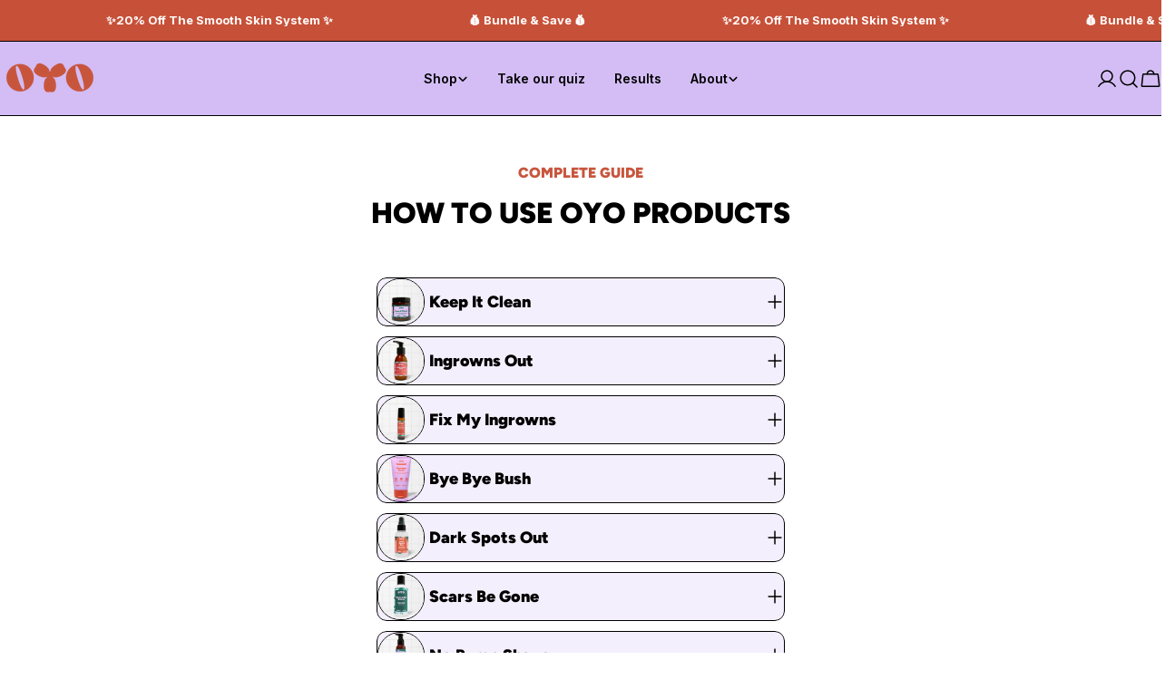

--- FILE ---
content_type: text/css
request_url: https://oyoskincare.com/cdn/shop/t/177/assets/theme.css?v=102104581030646326571766415365
body_size: 23634
content:
/** Shopify CDN: Minification failed

Line 7221:0 Unexpected "}"

**/
@keyframes textUnderlinedAnimated {
  0% {
    transform: scaleX(1);
    transform-origin: right;
  }
  50% {
    transform: scaleX(0);
    transform-origin: right;
  }
  51% {
    transform-origin: left;
  }
  100% {
    transform: scaleX(1);
  }
}
@keyframes zoom-fade {
  0% {
    opacity: 0;
    transform: scale(1.2);
  }
  50% {
    opacity: 1;
  }
  100% {
    opacity: 1;
    transform: scale(1);
  }
}
@keyframes zoom-fade-short {
  0% {
    opacity: 0;
    transform: scale(1.1);
  }
  100% {
    opacity: 1;
    transform: scale(1);
  }
}
@keyframes spin {
  to {
    transform: rotate(1turn);
  }
}
@keyframes fade-in {
  0% {
    opacity: 0;
  }
  100% {
    opacity: 1;
  }
}
@keyframes fade-in-up {
  0% {
    opacity: 0;
    transform: translate3d(0, 30px, 0);
  }
  100% {
    opacity: 1;
    transform: translate3d(0, 0, 0);
  }
}
@keyframes scrolling-left {
  0% {
    transform: translate3d(0, 0, 0);
    visibility: visible;
  }
  100% {
    transform: translate3d(-100%, 0, 0);
  }
}
@keyframes scrolling-right {
  0% {
    transform: translate3d(-100%, 0, 0);
    visibility: visible;
  }
  100% {
    transform: translate3d(0, 0, 0);
  }
}
@keyframes scrolling-left-rtl {
  0% {
    transform: translate3d(100%, 0, 0);
    visibility: visible;
  }
  100% {
    transform: translate3d(0, 0, 0);
  }
}
@keyframes scrolling-right-rtl {
  0% {
    transform: translate3d(0, 0, 0);
    visibility: visible;
  }
  100% {
    transform: translate3d(100%, 0, 0);
  }
}
@keyframes move-up-down {
  0% {
    transform: translateY(0.8rem);
  }
  100% {
    transform: translateY(-0.8rem);
  }
}
@keyframes move-up-down-reverse {
  0% {
    transform: translateY(-0.8rem);
  }
  100% {
    transform: translateY(0.8rem);
  }
}
.site-wrapper {
  overflow: clip;
  top:var(--announcement-h);
  position:relative;
}

.page-width {
  margin: 0 auto;
  padding-inline: var(--page-padding);
}
.page-width--full {
  --page-padding: 1.5rem;
  padding-inline: var(--page-padding);
}

.section--padding {
  padding-block-start: min(4.8rem, var(--section-padding-top, 0) * 0.6);
  padding-block-end: min(4.8rem, var(--section-padding-bottom, 0) * 0.6);
}

:root {
  --page-padding: 1.5rem;
}

@media (min-width: 768px) {
  :root {
    --page-padding: 5rem;
  }
  .section--padding {
    padding-block-start: min(6rem, var(--section-padding-top, 0) * 0.75);
    padding-block-end: min(6rem, var(--section-padding-bottom, 0) * 0.75);
  }
}
@media (min-width: 1024px) {
  :root {
    --page-padding: max(5rem, 50vw - var(--scrollbar-width, 0px) / 2 - var(--page-width) / 2);
  }
  .page-width--narrow {
    --page-padding: 0;
    max-width: 93rem;
  }
  .page-width--small {
    --page-padding: 1.5rem;
    max-width: 120rem;
  }
}
@media (min-width: 1280px) {
  :root {
    --page-padding: max(13.5rem, 50vw - var(--scrollbar-width, 0px) / 2 - var(--page-width) / 2);
  }
  .section--padding {
    padding-block-start: var(--section-padding-top, 0px);
    padding-block-end: var(--section-padding-bottom, 0px);
  }
}
@media (min-width: 1536px) {
  :root {
    --page-padding: max(13.5rem, 50vw - var(--scrollbar-width, 0px) / 2 - var(--page-width) / 2);
  }
}
.section__header {
  padding-bottom: var(--header-padding-bottom);
}
.section__header.spacing--large {
  --header-padding-bottom: var(--header-padding-bottom-large);
}
.section__header--horizontal .section__subheading {
  margin-bottom: 1.2rem;
}
.section__header--horizontal .section__description {
  margin-top: 1.2rem;
}
@media (min-width: 768px) {
  .section__header--horizontal .section__header--button {
    margin-top: 0;
  }
}
.section__header--button {
  margin-top: 3.2rem;
}
.section__heading {
  margin-bottom: 0;
}
.section__subheading {
  margin: 0 0 2rem;
}
.section__subheading:last-child {
  margin: 0;
}
.section__description {
  margin-top: 2.4rem;
}
.section__description p {
  margin-top: 0;
}
.section__description p:last-child {
  margin-bottom: 0;
}
.section__description:first-child {
  margin: 0;
}
.section__footer {
  margin-top: 4rem;
}

@media (max-width: 1023.98px) {
  .section__header.spacing--large {
    --header-padding-bottom: var(--header-padding-bottom-large-lg);
  }
}
@media (max-width: 767.98px) {
  .section__header, .section__header.spacing--large {
    padding-bottom: var(--header-padding-bottom-mobile);
  }
  .section__header--button {
    margin-top: 2.4rem;
  }
  .section__footer {
    margin-top: 3.2rem;
  }
  .section__subheading {
    margin: 0 0 1.2rem;
  }
  .section__description {
    margin-top: 1.2rem;
  }
}
.f-grid,
.f-masonry,
.f-flex {
  --row-gap: var(--column-gap, 0);
  --gap-x: var(--column-gap, 0);
  --gap-y: var(--row-gap);
}
@media (max-width: 1023.98px) {
  .f-grid,
  .f-masonry,
  .f-flex {
    --gap-x: var(--column-gap-tablet, var(--column-gap));
    --gap-y: var(--row-gap-tablet, var(--row-gap));
  }
}
@media (max-width: 767.98px) {
  .f-grid,
  .f-masonry,
  .f-flex {
    --gap-x: var(--column-gap-mobile, var(--column-gap-tablet, var(--column-gap)));
    --gap-y: var(--row-gap-mobile, var(--row-gap-tablet, var(--row-gap)));
  }
}

.f-grid {
  display: grid;
  grid-template-columns: repeat(auto-fill, minmax(100%, 1fr));
  gap: var(--gap-y) var(--gap-x);
}
.f-grid > .f-column {
  min-width: 0;
  min-height: 0;
}

.f-flex {
  display: flex;
  flex-wrap: wrap;
  margin: 0 calc(var(--gap-x) / -2);
  gap: var(--gap-y) 0;
}
.f-flex > .f-column {
  padding: 0 calc(var(--gap-x, 0) / 2);
}

.f-masonry {
  display: block;
  font-size: 0;
  column-count: var(--col-number, 1);
  column-gap: var(--gap-x);
  margin-bottom: calc(var(--gap-y) * -1);
}
.f-masonry > .f-column {
  display: inline-block;
  font-size: var(--font-body-size);
  width: 100%;
  margin-bottom: var(--gap-y);
}

.f-grid--gap-extra-large {
  --column-gap: 7.5rem;
  --column-gap-tablet: 3rem;
  --column-gap-mobile: 2.4rem;
  --row-gap-mobile: 3.2rem;
}
.f-grid--gap-large {
  --column-gap: 5rem;
  --column-gap-mobile: 0.8rem;
  --row-gap-mobile: 3.2rem;
}
.f-grid--gap-medium {
  --column-gap: 3rem;
  --column-gap-mobile: 1.8rem;
}
.f-grid--gap-small {
  --column-gap: 2rem;
  --column-gap-mobile: 0.8rem;
}
.f-grid--gap-extra-small {
  --column-gap: 1rem;
  --column-gap-mobile: 0.8rem;
}
.f-grid--gap-none {
  --column-gap: 0px;
  --column-gap-mobile: 0px;
}

.f-grid--row-gap-inherit {
  --row-gap: var(--column-gap);
  --row-gap-mobile: var(--column-gap-mobile);
}
.f-grid--row-gap-none {
  --row-gap: 0px;
  --row-gap-mobile: 0px;
}
.f-grid--row-gap-extra-small {
  --row-gap: 1rem;
  --row-gap-mobile: 0.8rem;
}
.f-grid--row-gap-small {
  --row-gap: 1.5rem;
}
.f-grid--row-gap-medium {
  --row-gap: 3rem;
  --row-gap-mobile: 1.5rem;
}
.f-grid--row-gap-large {
  --row-gap: 4rem;
  --row-gap-mobile: 2.4rem;
}
.f-grid--row-gap-extra-large {
  --row-gap: 6rem;
  --row-gap-mobile: 3.6rem;
}

.w-1\/2 {
  width: 50%;
}

.w-1\/3 {
  width: 33.33%;
}

.w-1\/4 {
  width: 25%;
}

.w-1\/5 {
  width: 20%;
}

.w-4\/5 {
  width: 80%;
}

.w-full {
  width: 100%;
}

.w-auto {
  width: auto;
}

.h-full {
  height: 100%;
}

.max-w-full {
  max-width: 100%;
}

.min-height-screen {
  min-height: 100vh;
}

.w-1\/12 {
  width: 8.3333333333%;
}

.w-2\/12 {
  width: 16.6666666667%;
}

.w-3\/12 {
  width: 25%;
}

.w-4\/12 {
  width: 33.3333333333%;
}

.w-5\/12 {
  width: 41.6666666667%;
}

.w-6\/12 {
  width: 50%;
}

.w-7\/12 {
  width: 58.3333333333%;
}

.w-8\/12 {
  width: 66.6666666667%;
}

.w-9\/12 {
  width: 75%;
}

.w-10\/12 {
  width: 83.3333333333%;
}

.w-11\/12 {
  width: 91.6666666667%;
}

.w-12\/12 {
  width: 100%;
}

.f-grid-1-cols {
  grid-template-columns: repeat(1, minmax(0, 1fr));
  --col-number: 1;
}

.f-grid-2-cols {
  grid-template-columns: repeat(2, minmax(0, 1fr));
  --col-number: 2;
}

.f-grid-3-cols {
  grid-template-columns: repeat(3, minmax(0, 1fr));
  --col-number: 3;
}

.f-grid-4-cols {
  grid-template-columns: repeat(4, minmax(0, 1fr));
  --col-number: 4;
}

.f-grid-5-cols {
  grid-template-columns: repeat(5, minmax(0, 1fr));
  --col-number: 5;
}

.f-grid-6-cols {
  grid-template-columns: repeat(6, minmax(0, 1fr));
  --col-number: 6;
}

.f-grid-7-cols {
  grid-template-columns: repeat(7, minmax(0, 1fr));
  --col-number: 7;
}

.f-grid-8-cols {
  grid-template-columns: repeat(8, minmax(0, 1fr));
  --col-number: 8;
}

.f-grid-9-cols {
  grid-template-columns: repeat(9, minmax(0, 1fr));
  --col-number: 9;
}

.f-grid-10-cols {
  grid-template-columns: repeat(10, minmax(0, 1fr));
  --col-number: 10;
}

.f-grid-11-cols {
  grid-template-columns: repeat(11, minmax(0, 1fr));
  --col-number: 11;
}

.f-grid-12-cols {
  grid-template-columns: repeat(12, minmax(0, 1fr));
  --col-number: 12;
}

@media (min-width: 640px) {
  .sm\:f-grid-1-cols {
    grid-template-columns: repeat(1, minmax(0, 1fr));
    --col-number: 1;
  }
  .sm\:f-grid-2-cols {
    grid-template-columns: repeat(2, minmax(0, 1fr));
    --col-number: 2;
  }
  .sm\:f-grid-3-cols {
    grid-template-columns: repeat(3, minmax(0, 1fr));
    --col-number: 3;
  }
  .sm\:f-grid-4-cols {
    grid-template-columns: repeat(4, minmax(0, 1fr));
    --col-number: 4;
  }
  .sm\:f-grid-5-cols {
    grid-template-columns: repeat(5, minmax(0, 1fr));
    --col-number: 5;
  }
  .sm\:f-grid-6-cols {
    grid-template-columns: repeat(6, minmax(0, 1fr));
    --col-number: 6;
  }
  .sm\:f-grid-7-cols {
    grid-template-columns: repeat(7, minmax(0, 1fr));
    --col-number: 7;
  }
  .sm\:f-grid-8-cols {
    grid-template-columns: repeat(8, minmax(0, 1fr));
    --col-number: 8;
  }
  .sm\:f-grid-9-cols {
    grid-template-columns: repeat(9, minmax(0, 1fr));
    --col-number: 9;
  }
  .sm\:f-grid-10-cols {
    grid-template-columns: repeat(10, minmax(0, 1fr));
    --col-number: 10;
  }
  .sm\:f-grid-11-cols {
    grid-template-columns: repeat(11, minmax(0, 1fr));
    --col-number: 11;
  }
  .sm\:f-grid-12-cols {
    grid-template-columns: repeat(12, minmax(0, 1fr));
    --col-number: 12;
  }
  .sm\:w-1\/2 {
    width: 50%;
  }
  .sm\:w-1\/3 {
    width: 33.33%;
  }
  .sm\:w-1\/4 {
    width: 25%;
  }
  .sm\:w-1\/5 {
    width: 20%;
  }
  .sm\:w-4\/5 {
    width: 80%;
  }
  .sm\:w-full {
    width: 100%;
  }
  .sm\:w-1\/12 {
    width: 8.3333333333%;
  }
  .sm\:w-2\/12 {
    width: 16.6666666667%;
  }
  .sm\:w-3\/12 {
    width: 25%;
  }
  .sm\:w-4\/12 {
    width: 33.3333333333%;
  }
  .sm\:w-5\/12 {
    width: 41.6666666667%;
  }
  .sm\:w-6\/12 {
    width: 50%;
  }
  .sm\:w-7\/12 {
    width: 58.3333333333%;
  }
  .sm\:w-8\/12 {
    width: 66.6666666667%;
  }
  .sm\:w-9\/12 {
    width: 75%;
  }
  .sm\:w-10\/12 {
    width: 83.3333333333%;
  }
  .sm\:w-11\/12 {
    width: 91.6666666667%;
  }
  .sm\:w-12\/12 {
    width: 100%;
  }
}
@media (min-width: 768px) {
  .md\:f-grid-1-cols {
    grid-template-columns: repeat(1, minmax(0, 1fr));
    --col-number: 1;
  }
  .md\:f-grid-2-cols {
    grid-template-columns: repeat(2, minmax(0, 1fr));
    --col-number: 2;
  }
  .md\:f-grid-3-cols {
    grid-template-columns: repeat(3, minmax(0, 1fr));
    --col-number: 3;
  }
  .md\:f-grid-4-cols {
    grid-template-columns: repeat(4, minmax(0, 1fr));
    --col-number: 4;
  }
  .md\:f-grid-5-cols {
    grid-template-columns: repeat(5, minmax(0, 1fr));
    --col-number: 5;
  }
  .md\:f-grid-6-cols {
    grid-template-columns: repeat(6, minmax(0, 1fr));
    --col-number: 6;
  }
  .md\:f-grid-7-cols {
    grid-template-columns: repeat(7, minmax(0, 1fr));
    --col-number: 7;
  }
  .md\:f-grid-8-cols {
    grid-template-columns: repeat(8, minmax(0, 1fr));
    --col-number: 8;
  }
  .md\:f-grid-9-cols {
    grid-template-columns: repeat(9, minmax(0, 1fr));
    --col-number: 9;
  }
  .md\:f-grid-10-cols {
    grid-template-columns: repeat(10, minmax(0, 1fr));
    --col-number: 10;
  }
  .md\:f-grid-11-cols {
    grid-template-columns: repeat(11, minmax(0, 1fr));
    --col-number: 11;
  }
  .md\:f-grid-12-cols {
    grid-template-columns: repeat(12, minmax(0, 1fr));
    --col-number: 12;
  }
  .md\:w-1\/2 {
    width: 50%;
  }
  .md\:w-1\/3 {
    width: 33.33%;
  }
  .md\:w-1\/4 {
    width: 25%;
  }
  .md\:w-1\/5 {
    width: 20%;
  }
  .md\:w-4\/5 {
    width: 80%;
  }
  .md\:w-full {
    width: 100%;
  }
  .md\:w-1\/12 {
    width: 8.3333333333%;
  }
  .md\:w-2\/12 {
    width: 16.6666666667%;
  }
  .md\:w-3\/12 {
    width: 25%;
  }
  .md\:w-4\/12 {
    width: 33.3333333333%;
  }
  .md\:w-5\/12 {
    width: 41.6666666667%;
  }
  .md\:w-6\/12 {
    width: 50%;
  }
  .md\:w-7\/12 {
    width: 58.3333333333%;
  }
  .md\:w-8\/12 {
    width: 66.6666666667%;
  }
  .md\:w-9\/12 {
    width: 75%;
  }
  .md\:w-10\/12 {
    width: 83.3333333333%;
  }
  .md\:w-11\/12 {
    width: 91.6666666667%;
  }
  .md\:w-12\/12 {
    width: 100%;
  }
}
@media (min-width: 1024px) {
  .lg\:f-grid-1-cols {
    grid-template-columns: repeat(1, minmax(0, 1fr));
    --col-number: 1;
  }
  .lg\:f-grid-2-cols {
    grid-template-columns: repeat(2, minmax(0, 1fr));
    --col-number: 2;
  }
  .lg\:f-grid-3-cols {
    grid-template-columns: repeat(3, minmax(0, 1fr));
    --col-number: 3;
  }
  .lg\:f-grid-4-cols {
    grid-template-columns: repeat(4, minmax(0, 1fr));
    --col-number: 4;
  }
  .lg\:f-grid-5-cols {
    grid-template-columns: repeat(5, minmax(0, 1fr));
    --col-number: 5;
  }
  .lg\:f-grid-6-cols {
    grid-template-columns: repeat(6, minmax(0, 1fr));
    --col-number: 6;
  }
  .lg\:f-grid-7-cols {
    grid-template-columns: repeat(7, minmax(0, 1fr));
    --col-number: 7;
  }
  .lg\:f-grid-8-cols {
    grid-template-columns: repeat(8, minmax(0, 1fr));
    --col-number: 8;
  }
  .lg\:f-grid-9-cols {
    grid-template-columns: repeat(9, minmax(0, 1fr));
    --col-number: 9;
  }
  .lg\:f-grid-10-cols {
    grid-template-columns: repeat(10, minmax(0, 1fr));
    --col-number: 10;
  }
  .lg\:f-grid-11-cols {
    grid-template-columns: repeat(11, minmax(0, 1fr));
    --col-number: 11;
  }
  .lg\:f-grid-12-cols {
    grid-template-columns: repeat(12, minmax(0, 1fr));
    --col-number: 12;
  }
  .lg\:w-1\/2 {
    width: 50%;
  }
  .lg\:w-1\/3 {
    width: 33.33%;
  }
  .lg\:w-1\/4 {
    width: 25%;
  }
  .lg\:w-1\/5 {
    width: 20%;
  }
  .lg\:w-4\/5 {
    width: 80%;
  }
  .lg\:w-full {
    width: 100%;
  }
  .lg\:w-1\/12 {
    width: 8.3333333333%;
  }
  .lg\:w-2\/12 {
    width: 16.6666666667%;
  }
  .lg\:w-3\/12 {
    width: 25%;
  }
  .lg\:w-4\/12 {
    width: 33.3333333333%;
  }
  .lg\:w-5\/12 {
    width: 41.6666666667%;
  }
  .lg\:w-6\/12 {
    width: 50%;
  }
  .lg\:w-7\/12 {
    width: 58.3333333333%;
  }
  .lg\:w-8\/12 {
    width: 66.6666666667%;
  }
  .lg\:w-9\/12 {
    width: 75%;
  }
  .lg\:w-10\/12 {
    width: 83.3333333333%;
  }
  .lg\:w-11\/12 {
    width: 91.6666666667%;
  }
  .lg\:w-12\/12 {
    width: 100%;
  }
}
@media (min-width: 1280px) {
  .xl\:f-grid-1-cols {
    grid-template-columns: repeat(1, minmax(0, 1fr));
    --col-number: 1;
  }
  .xl\:f-grid-2-cols {
    grid-template-columns: repeat(2, minmax(0, 1fr));
    --col-number: 2;
  }
  .xl\:f-grid-3-cols {
    grid-template-columns: repeat(3, minmax(0, 1fr));
    --col-number: 3;
  }
  .xl\:f-grid-4-cols {
    grid-template-columns: repeat(4, minmax(0, 1fr));
    --col-number: 4;
  }
  .xl\:f-grid-5-cols {
    grid-template-columns: repeat(5, minmax(0, 1fr));
    --col-number: 5;
  }
  .xl\:f-grid-6-cols {
    grid-template-columns: repeat(6, minmax(0, 1fr));
    --col-number: 6;
  }
  .xl\:f-grid-7-cols {
    grid-template-columns: repeat(7, minmax(0, 1fr));
    --col-number: 7;
  }
  .xl\:f-grid-8-cols {
    grid-template-columns: repeat(8, minmax(0, 1fr));
    --col-number: 8;
  }
  .xl\:f-grid-9-cols {
    grid-template-columns: repeat(9, minmax(0, 1fr));
    --col-number: 9;
  }
  .xl\:f-grid-10-cols {
    grid-template-columns: repeat(10, minmax(0, 1fr));
    --col-number: 10;
  }
  .xl\:f-grid-11-cols {
    grid-template-columns: repeat(11, minmax(0, 1fr));
    --col-number: 11;
  }
  .xl\:f-grid-12-cols {
    grid-template-columns: repeat(12, minmax(0, 1fr));
    --col-number: 12;
  }
  .xl\:w-1\/2 {
    width: 50%;
  }
  .xl\:w-1\/3 {
    width: 33.33%;
  }
  .xl\:w-1\/4 {
    width: 25%;
  }
  .xl\:w-1\/5 {
    width: 20%;
  }
  .xl\:w-4\/5 {
    width: 80%;
  }
  .xl\:w-full {
    width: 100%;
  }
  .xl\:w-1\/12 {
    width: 8.3333333333%;
  }
  .xl\:w-2\/12 {
    width: 16.6666666667%;
  }
  .xl\:w-3\/12 {
    width: 25%;
  }
  .xl\:w-4\/12 {
    width: 33.3333333333%;
  }
  .xl\:w-5\/12 {
    width: 41.6666666667%;
  }
  .xl\:w-6\/12 {
    width: 50%;
  }
  .xl\:w-7\/12 {
    width: 58.3333333333%;
  }
  .xl\:w-8\/12 {
    width: 66.6666666667%;
  }
  .xl\:w-9\/12 {
    width: 75%;
  }
  .xl\:w-10\/12 {
    width: 83.3333333333%;
  }
  .xl\:w-11\/12 {
    width: 91.6666666667%;
  }
  .xl\:w-12\/12 {
    width: 100%;
  }
}
@media (min-width: 1536px) {
  .xxl\:f-grid-1-cols {
    grid-template-columns: repeat(1, minmax(0, 1fr));
    --col-number: 1;
  }
  .xxl\:f-grid-2-cols {
    grid-template-columns: repeat(2, minmax(0, 1fr));
    --col-number: 2;
  }
  .xxl\:f-grid-3-cols {
    grid-template-columns: repeat(3, minmax(0, 1fr));
    --col-number: 3;
  }
  .xxl\:f-grid-4-cols {
    grid-template-columns: repeat(4, minmax(0, 1fr));
    --col-number: 4;
  }
  .xxl\:f-grid-5-cols {
    grid-template-columns: repeat(5, minmax(0, 1fr));
    --col-number: 5;
  }
  .xxl\:f-grid-6-cols {
    grid-template-columns: repeat(6, minmax(0, 1fr));
    --col-number: 6;
  }
  .xxl\:f-grid-7-cols {
    grid-template-columns: repeat(7, minmax(0, 1fr));
    --col-number: 7;
  }
  .xxl\:f-grid-8-cols {
    grid-template-columns: repeat(8, minmax(0, 1fr));
    --col-number: 8;
  }
  .xxl\:f-grid-9-cols {
    grid-template-columns: repeat(9, minmax(0, 1fr));
    --col-number: 9;
  }
  .xxl\:f-grid-10-cols {
    grid-template-columns: repeat(10, minmax(0, 1fr));
    --col-number: 10;
  }
  .xxl\:f-grid-11-cols {
    grid-template-columns: repeat(11, minmax(0, 1fr));
    --col-number: 11;
  }
  .xxl\:f-grid-12-cols {
    grid-template-columns: repeat(12, minmax(0, 1fr));
    --col-number: 12;
  }
  .xxl\:w-1\/2 {
    width: 50%;
  }
  .xxl\:w-1\/3 {
    width: 33.33%;
  }
  .xxl\:w-1\/4 {
    width: 25%;
  }
  .xxl\:w-1\/5 {
    width: 20%;
  }
  .xxl\:w-4\/5 {
    width: 80%;
  }
  .xxl\:w-full {
    width: 100%;
  }
  .xxl\:w-1\/12 {
    width: 8.3333333333%;
  }
  .xxl\:w-2\/12 {
    width: 16.6666666667%;
  }
  .xxl\:w-3\/12 {
    width: 25%;
  }
  .xxl\:w-4\/12 {
    width: 33.3333333333%;
  }
  .xxl\:w-5\/12 {
    width: 41.6666666667%;
  }
  .xxl\:w-6\/12 {
    width: 50%;
  }
  .xxl\:w-7\/12 {
    width: 58.3333333333%;
  }
  .xxl\:w-8\/12 {
    width: 66.6666666667%;
  }
  .xxl\:w-9\/12 {
    width: 75%;
  }
  .xxl\:w-10\/12 {
    width: 83.3333333333%;
  }
  .xxl\:w-11\/12 {
    width: 91.6666666667%;
  }
  .xxl\:w-12\/12 {
    width: 100%;
  }
}
.hd1,
.hd2,
.hd3,
h1, .h1,
h2, .h2,
h3, .h3,
h4, .h4,
h5, .h5,
h6, .h6 {
  font-family: var(--font-heading-family);
  font-style: var(--font-heading-style);
  font-weight: var(--font-heading-weight);
  letter-spacing: var(--font-heading-letter-spacing);
  text-transform: var(--font-heading-transform);
  color: rgb(var(--color-foreground));
  line-height: calc(1 + 0.2 / max(1, var(--font-heading-scale)));
  word-break: break-word;
  margin: 0;
}

.hd1,
.hd2,
.hd3 {
  text-transform: var(--font-hd1-transform);
}

.hd1 {
  font-size: calc(var(--font-heading-mobile-scale) * var(--font-hd1-size));
}

.hd2 {
  font-size: calc(var(--font-heading-mobile-scale) * var(--font-hd2-size));
  line-height: calc(1 + 0.25 / max(1, var(--font-heading-scale)));
}

.hd3 {
  font-size: calc(var(--font-heading-mobile-scale) * var(--font-hd3-size));
  line-height: calc(1 + 0.3334 / max(1, var(--font-heading-scale)));
}

h1,
.h1 {
  font-size: calc(var(--font-heading-mobile-scale) * var(--font-h1-size));
}

h2,
.h2 {
  font-size: calc(var(--font-heading-mobile-scale) * var(--font-h2-size));
  line-height: calc(1 + 0.3125 / max(1, var(--font-heading-scale)));
}

h3,
.h3 {
  font-size: calc(var(--font-heading-mobile-scale) * var(--font-h3-size));
  line-height: calc(1 + 0.3572 / max(1, var(--font-heading-scale)));
}

h4,
.h4 {
  font-size: calc(var(--font-heading-mobile-scale) * var(--font-h4-size));
  line-height: calc(1 + 0.4546 / max(1, var(--font-heading-scale)));
}

h5,
.h5 {
  font-size: calc(var(--font-heading-scale) * var(--font-h5-size));
  line-height: calc(1 + 0.5556 / max(1, var(--font-heading-scale)));
}

h6,
.h6 {
  font-size: calc(var(--font-heading-scale) * var(--font-h6-size));
  line-height: calc(1 + 0.625 / max(1, var(--font-heading-scale)));
}

@media only screen and (min-width: 768px) {
  .hd1 {
    font-size: calc(var(--font-hd1-size) * 0.7);
  }
  .hd2 {
    font-size: calc(var(--font-hd2-size) * 0.7);
  }
  .hd3 {
    font-size: calc(var(--font-hd3-size) * 0.7);
  }
  h1,
  .h1 {
    font-size: calc(var(--font-h1-size) * 0.7);
  }
  h2,
  .h2 {
    font-size: calc(var(--font-h2-size) * 0.7);
  }
  h3,
  .h3 {
    font-size: calc(var(--font-h3-size) * 0.7);
  }
  h4,
  .h4 {
    font-size: calc(var(--font-h4-size) * 0.7);
  }
}
@media only screen and (min-width: 1024px) {
  .hd1 {
    font-size: var(--font-hd1-size);
  }
  .hd2 {
    font-size: var(--font-hd2-size);
  }
  .hd3 {
    font-size: var(--font-hd3-size);
  }
  h1,
  .h1 {
    font-size: var(--font-h1-size);
  }
  h2,
  .h2 {
    font-size: var(--font-h2-size);
  }
  h3,
  .h3 {
    font-size: var(--font-h3-size);
  }
  h4,
  .h4 {
    font-size: var(--font-h4-size);
  }
}
.text-subheading {
  font-family: var(--font-subheading-family);
  font-weight: var(--font-subheading-weight);
  font-size: var(--font-subheading-size);
  text-transform: var(--font-subheading-transform);
  letter-spacing: var(--font-subheading-letter-spacing, 0);
  line-height: calc(1 + 0.6 / var(--font-subheading-scale));
}

.text-pcard-title {
  font-family: var(--font-pcard-title-family);
  font-style: var(--font-pcard-title-style);
  font-weight: var(--font-pcard-title-weight);
  font-size: var(--font-pcard-title-size, 1.6rem);
  text-transform: var(--font-pcard-title-transform);
  line-height: calc(1 + 0.625 / var(--font-pcard-title-scale));
}

.text-cart-item-title {
  font-family: var(--font-pcard-title-family);
  font-weight: var(--font-pcard-title-weight);
  text-transform: var(--font-pcard-title-transform);
}

.font-body {
  font-family: var(--font-body-family) !important;
  font-weight: var(--font-body-weight) !important;
  font-style: var(--font-body-style) !important;
}

.font-body-bolder {
  font-family: var(--font-body-family) !important;
  font-weight: var(--font-body-weight-bolder) !important;
  font-style: var(--font-body-style) !important;
}

.font-body-bold {
  font-family: var(--font-body-family) !important;
  font-weight: var(--font-body-weight-bold) !important;
  font-style: var(--font-body-style) !important;
}

.font-heading {
  font-family: var(--font-heading-family) !important;
  font-weight: var(--font-heading-weight) !important;
  font-style: var(--font-heading-style) !important;
}

.font-navigation {
  font-family: var(--font-navigation-family) !important;
  font-weight: var(--font-navigation-weight) !important;
  text-transform: var(--navigation-transform);
}

.font-italic {
  font-style: italic !important;
}

.no-js .no-js-hidden {
  display: none !important;
}

[style*="--aspect-ratio"] {
  position: relative;
  overflow: hidden;
}

[style*="--aspect-ratio"]:before {
  content: "";
  height: 0;
  display: block;
  padding-top: calc(100% / (0 + var(--aspect-ratio, 1.7777777778)));
}

[style*="--aspect-ratio"] > :first-child {
  top: 0;
  right: 0;
  bottom: 0;
  left: 0;
  position: absolute !important;
  object-fit: cover;
  width: 100%;
  height: 100%;
}

@media (max-width: 767px) {
  [style*="--aspect-ratio"]:before {
    padding-top: calc(100% / (0 + var(--aspect-ratio-mobile, var(--aspect-ratio, 1.7777777778))));
  }
}
.js [data-media-loading] {
  position: relative;
  overflow: hidden;
}
.js [data-media-loading]:after {
  content: "";
  position: absolute;
  top: 0;
  left: -1.5rem;
  width: calc(100% + 3rem);
  height: 100%;
  pointer-events: none;
  background-color: #f1f1f1;
  z-index: 2;
}

.placeholder-svg {
  background-color: rgba(var(--color-foreground), 0.04);
  color: rgba(var(--color-foreground), 0.4);
  fill: rgba(var(--color-foreground), 0.4);
  vertical-align: middle;
  width: 100%;
  height: 100%;
}

/* base-focus */
/*
  Focus ring - default (with offset)
*/
*:focus {
  outline: 0;
  box-shadow: none;
}

*:focus-visible {
  outline: 0.2rem solid rgb(var(--color-keyboard-focus));
  outline-offset: 0.3rem;
}

/* Fallback - for browsers that don't support :focus-visible, a fallback is set for :focus */
.focused {
  outline: 0.2rem solid rgb(var(--color-keyboard-focus));
  outline-offset: 0.3rem;
}

/*
  Focus ring - inset
*/
.focus-inset:focus-visible {
  outline: 0.2rem solid rgb(var(--color-keyboard-focus));
  outline-offset: -0.2rem;
}
.focus-inset:focus-visible img {
  outline: 0.2rem solid rgb(var(--color-keyboard-focus));
  outline-offset: -0.2rem;
}

.focused.focus-inset {
  outline: 0.2rem solid rgb(var(--color-keyboard-focus));
  outline-offset: -0.2rem;
}

/*
  Focus ring - none
*/
/* Dangerous for a11y - Use with care */
.focus-none {
  box-shadow: none !important;
  outline: 0 !important;
}

.focus-offset:focus-visible {
  outline: 0.2rem solid rgb(var(--color-keyboard-focus));
  outline-offset: 1rem;
}

.focus-offset.focused {
  outline: 0.2rem solid rgb(var(--color-keyboard-focus));
  outline-offset: 1rem;
}

/* Base */
a:empty,
ul:empty,
dl:empty,
section:empty,
article:empty,
p:empty,
h1:empty,
h2:empty,
h3:empty,
h4:empty,
h5:empty,
h6:empty {
  display: none;
}

/*div:empty:not(.fixed-overlay, .bg-overlay, .empty-space, .drawer__body, .no-empty) {
  display: none;
}*/

img {
  max-width: 100%;
  height: auto;
  vertical-align: top;
}

ul,
ol {
  list-style: none;
  padding: 0;
  margin: 0;
}

a {
  color: inherit;
  text-decoration: inherit;
}

a:not([href]) {
  cursor: not-allowed;
}

::selection {
  background-color: rgba(var(--color-foreground), 0.2);
}

blockquote {
  font-style: italic;
  color: rgba(var(--color-foreground), 0.75);
  border-left: 0.2rem solid rgba(var(--color-foreground), 0.2);
  padding-left: 1rem;
}

@media screen and (min-width: 750px) {
  blockquote {
    padding-left: 1.5rem;
  }
}
hr {
  border: none;
  height: 0.1rem;
  background-color: rgba(var(--color-foreground), 0.2);
  display: block;
  margin: 5rem 0;
}

@media screen and (min-width: 750px) {
  hr {
    margin: 7rem 0;
  }
}
.skip-to-content-link:focus {
  z-index: 9999;
  position: inherit;
  overflow: auto;
  width: auto;
  height: auto;
  clip: auto;
}

/* Modal */
.body-no-scrollbar,
.modal-show,
.modal-showing {
  overflow: hidden;
  padding-inline-end: var(--scrollbar-width);
}

.loading-bar {
  position: fixed;
  inset-inline-start: 0;
  inset-inline-end: 0;
  width: 100%;
  height: 100%;
  overflow: hidden;
  pointer-events: none;
  background-color: rgb(var(--color-foreground));
  z-index: 50;
}

.no-js .loading-bar {
  display: none;
}

/* Media component */
.media-wrapper {
  display: block;
  position: relative;
  overflow: hidden;
  background-color: rgba(var(--color-foreground), 0.03);
}
.media-wrapper > img {
  object-fit: cover;
  object-position: center center;
  transition: 0.5s cubic-bezier(0.3, 1, 0.3, 1);
  transition-property: opacity, transform;
}
.media-wrapper.loading:not(.loaded) > img {
  opacity: 0;
}
.media-wrapper.loaded {
  background-color: transparent;
}

/* Video element */
video-element > :is(iframe, img, svg) {
  position: absolute;
  inset: 0;
}
video-element > :is(iframe, img, svg, video) {
  width: 100%;
  height: 100%;
  border: none;
  border-radius: inherit;
  transition: 0.2s cubic-bezier(0.7, 0, 0.3, 1);
  transition-property: opacity, visibility;
}
video-element > .media__poster {
  border: none;
  border-radius: inherit;
  transition: 0.2s cubic-bezier(0.7, 0, 0.3, 1);
  transition-property: opacity, visibility;
}
video-element[loaded] > img, video-element[loaded] > svg, video-element[loaded] .media__poster, video-element:not([loaded]) > :is(video, iframe) {
  opacity: 0;
  visibility: hidden;
}
video-element > video,
video-element > :is(img, svg),
video-element > video:not(:-webkit-full-screen),
video-element video:not(:fullscreen) {
  object-fit: cover;
  object-position: center;
}
video-element:not([playing]) {
  cursor: pointer;
}
video-element[suspended] ~ * {
  pointer-events: none;
}

.media {
  position: relative;
}
.media--adapt {
  height: 0;
  padding-block-start: calc(100% / (0 + var(--media-ratio, 1.7777777778)));
}
.media--height > :is(img, svg, video-element) {
  top: 0;
  right: 0;
  bottom: 0;
  left: 0;
  position: absolute;
  max-width: 100%;
  width: 100%;
  height: 100%;
}
.media .media-wrapper {
  position: absolute;
  top: 0;
  right: 0;
  bottom: 0;
  left: 0;
  width: 100%;
}
.media__play-button {
  --play-background: 255, 255, 255;
  /*width: var(--play-button-size, 10rem);
  height: var(--play-button-size, 10rem);*/
  border-radius: 50%;
  background-color: rgba(var(--play-button-backgroud, var(--play-background)), var(--play-button-opacity, 1));
  transition: all var(--duration-default);
  width:50px;
  height:50px;
  border:.1rem solid rgba(var(--color-foreground),.2)
}
.media__play-button svg {
  /*width: var(--play-button-icon-size, 3.4rem);
  height: var(--play-button-icon-size, 3.4rem);*/
  width:20px;
  height:20px;
}
.media__poster:hover .media__play-button {
  transform: scale(1.1);
}
.media--extra-small {
  height: 35rem;
}
.media--small {
  height: 40rem;
}
.media--medium {
  height: 55rem;
}
.media--extra-medium {
  height: 65rem;
}
.media--large {
  height: 70rem;
}
.media--extra-large {
  height: 75rem;
}
@media (max-width: 767.98px) {
  .media--adapt {
    padding-block-start: calc(100% / (0 + var(--media-ratio-mobile, var(--media-ratio, 1))));
  }
  .media-wrapper {
    --play-button-size: 7.2rem;
    --play-button-icon-size: 3rem;
  }
}

@media (max-width: 767.98px) {
  .mb\:media--small {
    height: 300px;
    padding-block-start: 0;
  }
  .mb\:media--medium {
    height: 400px;
    padding-block-start: 0;
  }
  .mb\:media--large {
    height: 500px;
    padding-block-start: 0;
  }
  .mb\:media--extra-large {
    height: 600px;
    padding-block-start: 0;
  }
  .mb\:media--adapt {
    height: 0;
    padding-block-start: calc(100% / (0 + var(--media-ratio-mobile, var(--media-ratio, 1))));
  }
}

/* Overlay */
.fixed-overlay {
  position: fixed;
  transition: 0.8s cubic-bezier(0.7, 0, 0.2, 1);
  transition-property: opacity, visibility, background-color;
  inset-block-start: 0;
  inset-inline-start: 0;
  width: 100%;
  height: 100%;
  pointer-events: none;
  background-color: rgba(var(--color-foreground), 0.5);
  opacity: 0;
  visibility: hidden;
}
.fixed-overlay.absolute {
  position: absolute;
}

/* Cart count */
.cart-count {
  width: 2rem;
  height: 2rem;
  border-radius: 50%;
  background-color: var(--color-cart-bubble);
  color: #fff;
  display: inline-flex;
  align-items: center;
  justify-content: center;
  font-size: 1.4rem;
  white-space: nowrap;
}
.cart-count--small-medium {
  width: 2.4rem;
  height: 2.4rem;
}
.cart-count--small-medium > span {
  font-size: 1.2rem;
}
.cart-count--medium {
  width: 2.8rem;
  height: 2.8rem;
  font-size: var(--font-body-size);
}
@media (max-width: 767.98px) {
  .cart-count--medium {
    width: 2.4rem;
    height: 2.4rem;
    font-size: 1.4rem;
  }
}
.cart-count--absolute {
  position: absolute;
  top: -0.2rem;
  right: -1rem;
}
.cart-count[hidden] {
  display: none;
}

/* Progress bar */
.progress-bar {
  height: var(--progress-bar-size, 0.5rem);
  border-radius: var(--progress-bar-radius, 3rem);
  background-color: rgba(var(--color-foreground), 0.1);
  position: relative;
  overflow: hidden;
  display: block;
}
.progress-bar::before {
  --scale-x: 0;
  content: "";
  background-color: currentColor;
  border-radius: inherit;
  display: block;
  height: 100%;
  width: var(--scale-x);
  transition: width 0.6s cubic-bezier(0.7, 0, 0.3, 1) 0.1s;
}

/* Sticky element */
.sticky-element {
  position: sticky;
  top: var(--sticky-offset, 2rem);
  transition: all var(--animation-default);
}
body.header-pinned .sticky-element {
  /*top: calc(var(--sticky-offset, 2rem) + var(--header-height));*/
  top: calc(4rem + var(--header-height));
}

/* Select element */
.select-element {
  --icon-size: 0.7rem;
}
.select-element select {
  border: none;
  appearance: none;
  -webkit-appearance: none;
  font-size: inherit;
  line-height: inherit;
  width: calc(var(--width) + var(--icon-size) * 2 + 1.2rem);
  padding: 0;
  background: transparent;
}
.select-element select:focus-visible {
  outline: 0.2rem solid rgb(var(--color-foreground));
  box-shadow: none;
}
.select-element svg.icon {
  inset-inline-end: 0;
}

/* discount */
.discount {
  padding: 0.35rem 0.8rem;
  background: #ffe5e5;
  border-radius: 5rem;
  gap: 0.6rem;
}
.discount svg {
  flex-shrink: 0;
}

/* Empty state */
.empty-state {
  padding-block: 6rem;
}

/* Table */
table {
  border-collapse: collapse;
  border-color: inherit;
  text-indent: 0;
}

table:not([class]) {
  table-layout: fixed;
  border-collapse: collapse;
  font-size: 1.4rem;
  border-style: hidden;
  box-shadow: 0 0 0 0.1rem rgba(var(--color-foreground), 0.2);
  /* draws the table border  */
}

table:not([class]) td,
table:not([class]) th {
  padding: 1em;
  border: 0.1rem solid rgba(var(--color-foreground), 0.2);
}

/* Socials */
.social__link {
  position: relative;
}
.social__link svg {
  transition: transform var(--animation-default);
}
.social__link::after {
  content: "";
  position: absolute;
  inset: -0.8rem;
}
.social__link:hover svg {
  transform: scale(1.1);
}

/* base-details-summary */
details > * {
  box-sizing: border-box;
}

summary {
  cursor: pointer;
  list-style: none;
  position: relative;
}

summary::-webkit-details-marker {
  display: none;
}

/* rte */
.rte:after {
  clear: both;
  content: "";
  display: block;
}

.rte > *:first-child {
  margin-top: 0;
}

.rte > *:last-child {
  margin-bottom: 0;
}

.rte :where(img, iframe) {
  display: inline-block;
}

.rte :where(h1, h2, h3, h4, h5, h6) {
  margin-bottom: 0.85em;
  margin-top: 1em;
}

.rte p {
  margin-bottom: var(--paragraph-bottom-spacing, 1.2rem);
  margin-top: var(--paragraph-top-spacing, 1.2rem);
}
.rte p:first-child {
  margin-top: 0;
}
.rte p:last-child {
  margin-bottom: 0;
}

@media (min-width: 768px) {
  .shopify-challenge__container,
  .shopify-policy__container,
  .article__content,
  .page__content {
    --paragraph-bottom-spacing: 3.2rem;
    --paragraph-top-spacing: 3.2rem;
  }
}

.rte table {
  table-layout: fixed;
  width: 100%;
}

@media screen and (min-width: 750px) {
  .rte table td {
    padding-left: 1.2rem;
    padding-right: 1.2rem;
  }
}
.rte iframe {
  max-width: 100%;
}

.rte img {
  height: auto;
  max-width: 100%;
  border: var(--media-border-width) solid rgba(var(--color-foreground), var(--media-border-opacity));
  border-radius: var(--blocks-radius);
  box-shadow: var(--media-shadow-horizontal-offset) var(--media-shadow-vertical-offset) var(--media-shadow-blur-radius) rgba(var(--color-shadow), var(--media-shadow-opacity));
  margin-bottom: var(--media-shadow-vertical-offset);
}

.rte :where(ul, ol) {
  list-style-position: inside;
  padding-left: 2rem;
  margin-bottom: 2rem;
  margin-top: 2rem;
}
.rte :where(ul, ol).liststyle-none {
  list-style: none;
  padding: 0;
}

.rte ul {
  list-style-type: disc;
}

.rte ol {
  list-style-type: decimal;
}

.rte li {
  list-style: inherit;
}

.rte li:last-child {
  margin-bottom: 0;
}

.rte a {
  color: rgba(var(--color-link), var(--alpha-link));
  text-underline-offset: 0.3rem;
  text-decoration-thickness: 0.1rem;
  text-decoration-line: underline;
  transition: text-decoration-thickness var(--duration-default) ease;
}

.rte a:hover {
  color: rgb(var(--color-link));
  text-decoration-thickness: 0.2rem;
}

.rte blockquote {
  display: inline-flex;
}

.rte blockquote > * {
  margin: -0.5rem 0 -0.5rem 0;
}

/* Announcement bar */
.announcement-bar {
  --swiper-navigation-icon-size: 1.6rem;
  --swiper-navigation-offset-x: -1.2rem;
  --swiper-navigation-size: 3rem;
}
.announcement-bar__content {
  padding-inline: 2rem;
}
.announcement-bar__timer .countdown-timer .countdown-timer__block {
  min-width: 3rem;
  margin: 0 0.25rem;
}
.announcement-bar__timer .countdown-timer .countdown-timer__block div:after {
  font-size: 1.6rem;
  right: -1rem;
}

@media (min-width: 1280px) {
  .announcement-bar__wrapper {
    max-width: var(--content-width, 30%);
  }
}
@media (max-width: 639.98px) {
  .announcement-bar {
    padding-top: 0.8rem;
    padding-bottom: 0.8rem;
  }
  .announcement-bar__timer {
    padding: 0;
  }
  .announcement-bar__timer .countdown-timer .countdown-timer__block {
    min-width: 2.5rem;
  }
  .announcement-bar__timer .countdown-timer .countdown-timer__block > div {
    font-size: 1.6rem;
  }
  .announcement-bar__timer .btn {
    width: 2.8rem;
    height: 2.8rem;
    border-radius: 50%;
    padding: 0;
    flex-shrink: 0;
  }
}

/* NoJS */
.no-js .grid-list {
  opacity: 1;
}
.no-js .swiper-wrapper {
  flex-wrap: wrap;
}
.no-js .slider-controls,
.no-js .swiper-controls {
  display: none;
}

/* Swatches (filters + pcard) */
.swatches {
  --swatch-size: 3.2rem;
  --swatch-radius: 9999px;
  margin: calc(var(--swatch-spacing, 0.6rem) * -1);
}
.swatches li {
  padding: var(--swatch-spacing, 0.6rem);
  cursor: pointer;
}
.swatches li:hover .swatch-color::after, .swatches li:hover .swatch-color::before {
  opacity: 1;
}
.swatches--product-card {
  --swatch-spacing: 0.4rem;
  --swatch-size: 2.4rem;
}
.swatches--variant-image li {
  --swatch-size: 4rem;
  --swatch-radius: var(--small-blocks-radius);
}
.swatches input:is([type=checkbox], [type=radio]):is(:disabled, .disabled) + .swatch-color::after {
  background: linear-gradient(to bottom right, transparent calc(50% - 0.5px), var(--color-foreground-lighten-19) calc(50% - 0.5px) calc(50% + 0.5px), transparent calc(50% + 0.5px));
  opacity: 1;
  box-shadow: none;
}

.swatch-color {
  background-color: var(--swatch-background);
  background-position: 50%;
  background-size: cover;
  width: var(--swatch-size);
  height: var(--swatch-size);
  border-radius: var(--swatch-radius);
  position: relative;
  border: 0.1rem solid rgb(var(--color-border));
}
.swatch-color::after, .swatch-color::before {
  position: absolute;
  content: "";
  box-shadow: inset 0px 0px 0px var(--shadow-width) var(--shadow-color);
  border-radius: inherit;
  inset: 0;
  transition: opacity var(--animation-default);
  opacity: 0;
}
.swatch-color::after {
  --shadow-color: rgb(var(--color-foreground));
  --shadow-width: 0.1rem;
}
.swatch-color::before {
  --shadow-color: rgb(var(--color-background));
  --shadow-width: 0.5rem;
}
.swatch-color.swatch-image {
  --swatch-size: 6rem;
  --swatch-radius: var(--medium-blocks-radius);
}

:checked + .swatch-color::after, :checked + .swatch-color::before {
  opacity: 1;
}

/* Improve initial load time with skipping rendering of offscreen content  */
[data-initializing] #MainContent .shopify-section + .shopify-section ~ .shopify-section {
  content-visibility: auto;
}

.shopify-section-group-header-group [data-section-index="1"] {
  z-index: 21;
  position: relative;
}

.shopify-design-mode[data-initializing] #MainContent .shopify-section + .shopify-section ~ .shopify-section,
.no-js [data-initializing] #MainContent .shopify-section + .shopify-section ~ .shopify-section,
.no-touch [data-initializing] #MainContent .shopify-section + .shopify-section ~ .shopify-section {
  content-visibility: visible;
}

/*! shopify-challenge, shopify-policy */
.main-content .shopify-challenge__container,
.main-content .shopify-policy__container {
  margin: 0 auto;
  max-width: var(--page-width);
  padding-inline: var(--page-padding);
}

.shopify-challenge__container,
.shopify-policy__container {
  display: grid;
  gap: 2rem;
  padding-block: 8rem;
}

.shopify-challenge__message {
  font-size: 1.8rem;
  line-height: 1.6;
}

.shopify-challenge__container form {
  display: grid;
  gap: 2rem;
}

.shopify-challenge__button {
  min-width: 12rem;
}

@media screen and (min-width: 1024px) {
  .main-content .shopify-challenge__container,
  .main-content .shopify-policy__container {
    --page-padding: 1.5rem;
    max-width: 77rem;
    padding-block: 6rem;
  }
  .shopify-challenge__message {
    font-size: 1.8rem;
  }
}
.blocks-radius {
  border-radius: var(--blocks-radius);
  overflow: hidden;
  -webkit-mask-image: -webkit-radial-gradient(white, black);
}

.blocks-radius-md {
  border-radius: var(--medium-blocks-radius);
  overflow: hidden;
  -webkit-mask-image: -webkit-radial-gradient(white, black);
}

.blocks-radius-sm {
  border-radius: var(--small-blocks-radius);
  overflow: hidden;
  -webkit-mask-image: -webkit-radial-gradient(white, black);
}

.blocks-radius-circle {
  border-radius: 50%;
  overflow: hidden;
  -webkit-mask-image: -webkit-radial-gradient(white, black);
}

.blocks-radius-bottom-left-right {
  border-bottom-left-radius: var(--blocks-radius);
  border-bottom-right-radius: var(--blocks-radius);
}

.mask-none {
  mask-image: unset;
}

@media (max-width: 767.98px) {
  .blocks-radius {
    border-radius: var(--blocks-radius-mobile);
  }
}
button,
.btn {
  --buttons-transform-default: capitalize;
  --buttons-padding: 4rem;
  font-size: 100%;
  position: relative;
  display: inline-flex;
  align-items: center;
  justify-content: center;
  gap: 0 var(--buttons-gap, 0.6rem);
  cursor: pointer;
  transition: 0.3s all;
  white-space: nowrap;
  background: none;
  color: rgb(var(--color-foreground));
  border: var(--buttons-border-width) solid rgb(var(--color-border));
  border-radius: var(--buttons-radius, 0);
  padding: 0 var(--buttons-padding);
  height: var(--buttons-height);
  line-height: 30px;
  font-family: var(--font-button-family);
  font-weight: var(--font-button-weight);
  letter-spacing: var(--buttons-letter-spacing, 0);
  text-transform: var(--buttons-transform, var(--buttons-transform-default));
  box-sizing: border-box;
}
button[disabled],
.btn[disabled] {
  opacity: 0.5;
  cursor: not-allowed;
}
button .button-icon,
.btn .button-icon {
  display: flex;
  align-items: center;
  justify-content: center;
}

.btn:not(.btn--plain):not(.btn--underline, .btn--inherit),
.btn--bordered-icon .button-icon {
  z-index: 1;
  overflow: hidden;
}
/*.btn:not(.btn--plain):not(.btn--underline, .btn--inherit)::after, .btn:not(.btn--plain):not(.btn--underline, .btn--inherit)::before,
.btn--bordered-icon .button-icon::after,
.btn--bordered-icon .button-icon::before {
  content: "";
  z-index: -1;
  transition: transform 0.3s cubic-bezier(0.75, 0, 0.125, 1);
  position: absolute;
  top: -5px;
  bottom: -5px;
  left: -5px;
  right: -5px;
  transform: translateX(-100%);
  font-size: 0;
}
.btn:not(.btn--plain):not(.btn--underline, .btn--inherit)::after,
.btn--bordered-icon .button-icon::after {
  background-color: rgb(var(--color-button-hover-background));
}
.btn:not(.btn--plain):not(.btn--underline, .btn--inherit)::before,
.btn--bordered-icon .button-icon::before {
  background-color: var(--color-button-before);
}

.btn--bordered-icon:hover .button-icon,
.btn:not(.btn--plain):not(.btn--underline, .btn--inherit):not(.btn--bordered-icon):not(.spr-button):hover,
.btn:not(.btn--plain):not(.btn--underline, .btn--inherit):not(.btn--bordered-icon):not(.spr-button).btn--active {
  --color-border: var(--color-button-hover-background);
  color: rgb(var(--color-button-hover-text));
  border-color: rgb(var(--color-border));
  background-color: rgb(var(--color-button-hover-background));
}
.btn--bordered-icon:hover .button-icon::after, .btn--bordered-icon:hover .button-icon::before,
.btn:not(.btn--plain):not(.btn--underline, .btn--inherit):not(.btn--bordered-icon):not(.spr-button):hover::after,
.btn:not(.btn--plain):not(.btn--underline, .btn--inherit):not(.btn--bordered-icon):not(.spr-button):hover::before,
.btn:not(.btn--plain):not(.btn--underline, .btn--inherit):not(.btn--bordered-icon):not(.spr-button).btn--active::after,
.btn:not(.btn--plain):not(.btn--underline, .btn--inherit):not(.btn--bordered-icon):not(.spr-button).btn--active::before {
  transform: translate(0);
}
.btn--bordered-icon:hover .button-icon::after,
.btn:not(.btn--plain):not(.btn--underline, .btn--inherit):not(.btn--bordered-icon):not(.spr-button):hover::after,
.btn:not(.btn--plain):not(.btn--underline, .btn--inherit):not(.btn--bordered-icon):not(.spr-button).btn--active::after {
  transition-delay: 0.175s;
}*/

.btn--primary,
.spr-button,
.spr-button-primary,
.Button--primary {
  --color-border: var(--color-button);
  background: rgb(var(--color-button));
  color: rgb(var(--color-button-text));
  border: 1px solid rgb(var(--color-button-border));
}

.btn--primary:hover,
.spr-button:hover,
.spr-button-primary:hover,
.Button--primary:hover {
  background: rgb(var(--color-button-hover-background));
}

.btn--secondary {
  background: rgb(var(--color-secondary-button));
  color: rgb(var(--color-secondary-button-text));
  border-color: rgb(var(--color-secondary-button-border));
}
.btn--plain {
  padding: 10px 0;
  background: none !important;
  border: none !important;
}
.btn--plain:hover {
  color: rgb(var(--color-link-hover));
}
.btn--white {
  background-color: #fff;
  border-color: #fff;
  color: var(--color-button-white, #000);
  border: 0;
}
.btn--underline, .btn--link {
  position: relative;
  border: none;
  height: auto !important;
}
.btn--underline:after, .btn--link:after {
  content: "";
  width: 100%;
  height: 1px;
  background: currentColor;
  position: absolute;
  left: 0;
  bottom: 0;
  transform: scaleX(1);
  transform-origin: right;
}
.btn--underline:hover::after, .btn--link:hover::after {
  transform: scaleX(1);
  transform-origin: left;
  animation: textUnderlinedAnimated 0.6s;
}
.btn--underline.btn--loading:after, .btn--link.btn--loading:after {
  display: none;
}
.btn--underline {
  padding: 0 0 0.4rem !important;
  font-size: var(--font-body-size);
  line-height: var(--font-body-line-height);
}
.btn--link {
  font-size: calc(var(--font-body-size) * 0.9);
  line-height: 2rem;
  padding: 0.1rem 0 !important;
  font-family: var(--font-body-family);
  font-weight: var(--font-body-weight);
  font-style: var(--font-body-style);
  text-transform: capitalize;
}
.btn--link:after {
  bottom: 0.2rem;
}
.btn--outline {
  --buttons-padding: 1.6rem;
  --color-border: var(--color-text-heading);
  background-color: transparent;
  color: rgb(var(--color-text-heading));
}
.btn--outline.btn--secondary {
  border: 1px solid var(--color-secondary-button-border);
}
.btn--bordered-icon {
  --buttons-gap: 1.2rem;
  padding: 0;
  border: 0;
}
.btn--bordered-icon .button-icon {
  position: relative;
  width: var(--buttons-width, var(--buttons-height));
  height: var(--buttons-width, var(--buttons-height));
  border: 0.1rem solid rgb(var(--color-border));
  border-radius: 50%;
}
.btn--icon, .btn--icon-circle {
  width: var(--buttons-width, var(--buttons-height));
  height: var(--buttons-width, var(--buttons-height));
  border-radius: var(--buttons-radius, 0);
  padding: 0;
  align-items: center;
}
.btn--icon-circle {
  border-radius: 50%;
}
.btn--square {
  width: var(--buttons-height);
  flex: 0 0 auto;
  padding: 0;
}
.btn--extra-small {
  padding: 0 20px;
  height: calc(var(--buttons-height) - 16px);
  font-size: 1.3rem;
}
.btn--small {
  padding: 0 28px;
  height: calc(var(--buttons-height) - 8px);
}
.btn--medium {
  padding: 0 32px;
  height: calc(var(--buttons-height) + 2px);
}
.btn--large {
  padding: 0 42px;
  height: calc(var(--buttons-height) + 6px);
  font-size: calc(var(--font-body-size) * 1px + 2px);
}
.btn .loading__spinner {
  position: absolute;
  display: none;
  opacity: 0;
}
.btn--loading > *:not(.loading__spinner) {
  opacity: 0;
}
.btn--loading .loading__spinner {
  display: inline-flex !important;
  opacity: 1;
}
.btn--danger {
  background: #bc1818;
  color: #fff;
}
.btn--inherit {
  padding: 0;
  margin: 0;
  border: 0;
  color: inherit;
  background-color: inherit;
  text-transform: inherit;
  letter-spacing: inherit;
  height: auto;
  line-height: 1.6;
  font-weight: inherit;
  border-radius: 0;
}

@media (forced-colors: active) {
  .button,
  .shopify-challenge__button {
    border: transparent solid 1px;
  }
  .button:focus-visible,
  .button:focus,
  .button.focused,
  .shopify-payment-button__button--unbranded:focus-visible,
  .shopify-payment-button [role=button]:focus-visible,
  .shopify-payment-button__button--unbranded:focus,
  .shopify-payment-button [role=button]:focus {
    outline: solid transparent 1px;
  }
}
.form-field ~ .form-field {
  margin-top: 1.6rem;
}
@media (min-width: 768px) {
  .form-field ~ .form-field {
    margin-top: 2.4rem;
  }
}
.form-field.reset-spacing {
  margin: 0;
}
.form-footer {
  margin-top: 3.2rem;
}
@media (max-width: 767.98px) {
  .form-footer {
    margin-top: 2.4rem;
  }
}
@media (min-width: 768px) {
  .form-row {
    display: grid;
    grid-template-columns: repeat(var(--column, 2), minmax(0, 1fr));
    grid-gap: var(--gap, 3rem);
  }
  .form-row .form-field {
    margin-top: 0;
  }
}
.form-group {
  display: flex;
  align-items: center;
}
.form-group > * + * {
  margin-left: 1.2rem;
}
.form-control {
  outline: none;
  box-shadow: none;
  color: rgb(var(--color-field-text));
  background-color: rgb(var(--color-field));
  border: 1px solid rgb(var(--color-border));
  border-radius: var(--inputs-radius);
  line-height: calc(var(--buttons-height) - var(--inputs-border-width) * 2);
  padding: 0 1.6rem;
  width: 100%;
  font-family: var(--font-body-family);
  font-weight: var(--font-body-weight);
  font-size: var(--font-body-size);
  transition: 0.3s all;
  -webkit-appearance: none;
  -moz-appearance: none;
  appearance: none;
  vertical-align: middle;
}
.form-control--textarea {
  resize: vertical;
  line-height: 2.4rem;
  padding: 1rem 1.6rem;
  border-radius: var(--textareas-radius);
  min-height: 8rem;
}
.form-control--plain {
  background-color: transparent;
  border: none;
}
.form-control:focus, .form-control:focus-visible {
  outline: 0;
  box-shadow: 0 0 0 0.1rem rgb(var(--color-foreground));
}
.form-control::placeholder {
  color: rgba(var(--color-field-text), 0.5);
}
.form-control::selection {
  background-color: rgba(var(--color-field-text), 0.2);
}
.form-message {
  display: flex;
  font-size: var(--font-body-size);
}
.form-field .form-message {
  margin-top: 0.8rem;
}
.form-message--small {
  font-size: calc(var(--font-body-size) * 0.9);
  line-height: 2.2rem;
}
.form-message--error {
  color: #8e1f0b;
}
.form-message--success {
  color: #0c5132;
}
.form-message--warning {
  color: #5e4200;
}
.form-message svg {
  margin-inline-end: 0.4rem;
  transform: translateY(0.3rem);
  flex-shrink: 0;
}
.form-label {
  margin: 0 0 0.8rem;
  display: block;
}
.form-status:empty {
  display: none;
}
.form-status > div {
  margin-top: 1rem;
}
.form-status__title {
  margin-bottom: 10px;
  font-size: var(--font-body-size);
}
.form-status ul {
  padding-left: 1rem;
  margin: 1rem 0 0;
}
.form-status ul li {
  color: rgb(var(--color-foreground));
}
.form-status-list {
  margin-bottom: 2.4rem;
}
@media (max-width: 767.98px) {
  .form-status-list {
    margin-top: 1.6rem;
  }
}
.form-error {
  margin-bottom: 2.4rem;
}
.form-error ul {
  color: #8e1f0b;
  font-size: calc(var(--font-body-size) * 0.9);
  line-height: 2.2rem;
  padding-inline-start: 2.4rem;
}
.form-error li {
  margin-top: 0.4rem;
  padding-inline-start: 1.2rem;
  position: relative;
}
.form-error li:before {
  content: "";
  position: absolute;
  width: 0.4rem;
  height: 0.4rem;
  top: 0.9rem;
  left: 0;
  background: currentColor;
  border-radius: 50%;
}
@media (max-width: 767.98px) {
  .form-error {
    margin-top: 1.6rem;
  }
}
.form-control--select {
  padding-inline-end: 4.8rem;
  cursor: pointer;
}
.form-control--select ~ .icon {
  position: absolute;
  inset-block-start: calc(50% - var(--icon-size, 1rem));
  inset-inline-end: 1.6rem;
  pointer-events: none;
}

.select {
  display: flex;
  position: relative;
  width: 100%;
}

/* checkbox */
input:is([type=checkbox], [type=radio]) {
  --active: rgb(var(--color-foreground));
  --active-inner: rgb(var(--color-background));
  --focus: 3px hsla(0, 0%, 9%, 0.1);
  --border: rgba(var(--color-foreground), 0.4);
  --border-radius: 5px;
  --border-hover: rgb(var(--color-foreground));
  --background: rgb(var(--color-background));
  appearance: none;
  width: 1.8rem;
  height: 1.8rem;
  background: var(--b, var(--background));
  border: 1px solid var(--bc, var(--border));
  cursor: pointer;
  display: inline-block;
  margin: 0;
  outline: none;
  position: relative;
  transition: background-color 0.3s, border-color 0.3s, box-shadow 0.2s;
  vertical-align: top;
  border-radius: 0.3rem;
  flex: 0 0 auto;
}
input:is([type=checkbox], [type=radio])::after {
  content: "";
  display: block;
  position: absolute;
  border: 1.5px solid var(--active-inner);
  border-inline-start: 0;
  border-block-start: 0;
  width: 0.4rem;
  height: 0.8rem;
  inset-inline-start: 0.6rem;
  inset-block-start: 0.3rem;
  transform: rotate(43deg);
}
input:is([type=checkbox], [type=radio]):checked {
  --b: var(--active);
  --bc: var(--active);
}
input:is([type=checkbox], [type=radio]):hover:not(:checked, :disabled, .disabled), input:is([type=checkbox], [type=radio]):focus:not(:checked, :disabled, .disabled) {
  --bc: var(--border-hover);
}

input:is([type=checkbox], [type=radio]) + label {
  cursor: pointer;
}

input:is([type=checkbox], [type=radio]):is(:disabled, .disabled),
input:is([type=checkbox], [type=radio]):is(:disabled, .disabled) + label {
  cursor: not-allowed;
  opacity: 0.6;
}

input:is([type=checkbox], [type=radio]):focus-visible + label {
  outline: 0.2rem solid rgb(var(--color-keyboard-focus));
  outline-offset: 0.2rem;
}

input:is([type=checkbox], [type=radio]):focus {
  box-shadow: 0 0 0 3px hsla(0, 0%, 9%, 0.1);
}

/* component-quantity */
.quantity {
  --quantity-border-width: 1px;
  color: rgba(var(--color-foreground));
  position: relative;
  width: 12.5rem;
  display: flex;
  border-radius: var(--inputs-radius);
  min-height: var(--buttons-height);
}
.quantity:before {
  pointer-events: none;
  content: "";
  position: absolute;
  top: var(--quantity-border-width);
  right: var(--quantity-border-width);
  bottom: var(--quantity-border-width);
  left: var(--quantity-border-width);
  border: 0.1rem solid transparent;
  border-radius: var(--inputs-radius);
  box-shadow: 0 0 0 var(--quantity-border-width) rgb(var(--color-border));
  transition: box-shadow var(--duration-default) ease;
  z-index: 1;
}
.quantity__input {
  color: currentColor;
  font-family: var(--font-body-family);
  font-style: var(--font-body-style);
  font-weight: var(--font-body-weight);
  line-height: var(--buttons-height);
  font-size: var(--font-body-size);
  text-align: center;
  background-color: transparent;
  border: 0;
  padding: 0;
  width: 100%;
  flex-grow: 1;
  -webkit-appearance: none;
  appearance: none;
}
.quantity__input:-webkit-autofill, .quantity__input:-webkit-autofill:hover, .quantity__input:-webkit-autofill:active {
  box-shadow: 0 0 0 10rem rgb(var(--color-background)) inset !important;
}
.quantity__input::-webkit-outer-spin-button, .quantity__input::-webkit-inner-spin-button {
  -webkit-appearance: none;
  margin: 0;
}
.quantity__input[type=number] {
  -moz-appearance: textfield;
}
.quantity__button {
  width: 4.5rem;
  flex-shrink: 0;
  font-size: 1.8rem;
  border: 0;
  background-color: transparent;
  cursor: pointer;
  display: flex;
  align-items: center;
  justify-content: center;
  color: rgb(var(--color-foreground));
  padding: 0;
}
.quantity__button svg {
  width: 1.4rem;
  pointer-events: none;
}
.quantity__button:focus-visible, .quantity__input:focus-visible {
  background-color: rgb(var(--color-background));
  z-index: 2;
}
.quantity__button:focus, .quantity__input:focus {
  background-color: rgb(var(--color-background));
  z-index: 2;
}
.quantity__button:not(:focus-visible):not(.focused), .quantity__input:not(:focus-visible):not(.focused) {
  box-shadow: inherit;
  background-color: inherit;
}

.f-price {
  align-items: center;
  display: inline-flex;
  flex-direction: row;
  flex-wrap: wrap;
  line-height: 1.5;
  position: relative;
  font-weight: var(--font-body-weight-bold);
}
.f-price__badges {
  align-items: center;
  display: none;
  margin-left: 1.2rem;
}
.f-price__badge-sale {
  margin-right: 6px;
}
.f-price__badge-sale [data-sale-value] {
  margin-left: 3px;
}
.f-price.f-price--unavailable {
  visibility: hidden;
}
.f-price--large {
  font-size: var(--font-h4-size);
  line-height: 1.45455;
}
@media (max-width: 767.98px) {
  .f-price--large {
    font-size: calc(var(--font-heading-mobile-scale) * var(--font-h4-size));
    line-height: calc(1 + 0.4546 / max(1, var(--font-heading-scale)));
  }
}

.f-price--sold-out .f-price__availability,
.f-price__regular {
  display: block;
}

.f-price__sale,
.f-price__availability,
.f-price .f-price__badge-sale,
.f-price .f-price__badge-sold-out,
.f-price--on-sale .f-price__regular,
.f-price--on-sale .f-price__availability,
.f-price--no-compare .f-price__compare {
  display: none;
}

.f-price--sold-out .f-price__badge-sold-out,
.f-price--on-sale .f-price__badge-sale,
.f-price--sold-out .f-price__badges,
.f-price--on-sale .f-price__badges {
  display: inline-flex;
}

.f-price--on-sale .f-price__sale {
  display: flex;
  align-items: center;
  flex-wrap: wrap;
  gap: 0.4rem 0.8rem;
}

.f-price--center {
  display: flex;
  justify-content: center;
}

.f-price--on-sale .f-price-item--sale {
  color: rgb(var(--color-product-price-sale));
}
.f-price--on-sale .f-price-item--regular {
  /*color: var(--color-foreground-lighten-60);
  font-size: var(--font-body-size);
  line-height: var(--font-body-line-height);
  font-weight: var(--font-body-weight);*/
  font-weight:var(--font-body-weight-bold);
}

.f-price-item s {
  color: rgb(var(--color-text-heading)) !important;
}

.f-price__unit-wrapper {
  font-size: 85%;
  line-height: 1.2;
  text-transform: uppercase;
  color: rgba(var(--color-foreground), 0.75);
  order: 1;
  width: 100%;
}

.f-badge {
  display: inline-flex;
  flex-wrap: wrap;
  align-items: center;
  justify-content: center;
  white-space: nowrap;
  font-size: calc(var(--font-body-size) * 1);
  font-weight: var(--font-body-weight-bold);
  line-height: 1.8rem;
  padding: 0.2rem 0.9rem;
  color: #fff;
  background: #000;
  border: 1px solid transparent;
  border-radius: var(--badges-radius);
}
.f-badge--sale {
  color: var(--color-badge-sale-text, #fff);
  background: var(--color-badge-sale);
}
.f-badge--soldout {
  color: var(--color-badge-soldout-text, #fff);
  background: var(--color-badge-soldout);
}
.f-badge--hot {
  color: var(--color-badge-hot-text, #fff);
  background: var(--color-badge-hot, #c32b2b);
}
.f-badge--new {
  color: var(--color-badge-new-text, #fff);
  background: var(--color-badge-new, #008c62);
}
.f-badge span[data-sale-value] {
  margin-left: 0.4rem;
}

.highlight-text {
  font-style: inherit;
}
.highlight-text--underline {
  --decoration-height: min(0.5em, 2rem);
  background: linear-gradient(to var(--transform-origin-end), rgb(var(--color-highlight, var(--color-primary))), rgb(var(--color-highlight, var(--color-primary)))) 0 var(--decoration-height)/0 var(--decoration-height) no-repeat;
  background-position-x: var(--transform-origin-end);
  background-position-y: bottom;
  transition: background-size 0.75s ease-out;
}
.highlight-text--underline.animate {
  background-position-x: var(--transform-origin-start);
  background-size: 100% var(--decoration-height);
  background-position-y: bottom;
}

.accordion-details {
  border-block-end: 0.1rem solid rgb(var(--color-border));
}
.accordion-details__summary {
  cursor: pointer;
  padding-block: 2rem;
  width: 100%;
  white-space: inherit;
  text-align: left;
  user-select: none;
}
.accordion-details__summary .icon-caret-down {
  --tf-scale-y: 1;
  transform: scaleY(var(--tf-scale-y)) rotate(0);
  transition: transform 0.5s cubic-bezier(0.3, 1, 0.3, 1);
}
.accordion-details__summary .icon-plus-toggle path.vertical {
  transform: rotate(0deg);
  transform-origin: center;
  transition: transform var(--animation-default);
}
.accordion-details__content {
  padding-block-end: 2rem;
}
.accordion-details__content iframe {
  max-width: 100%;
}
.accordion-details__helptext {
  font-weight: normal;
  max-height: 0;
  transition: max-height 0.5s cubic-bezier(0.3, 1, 0.3, 1);
}
.accordion-details[aria-expanded=true] .accordion-details__summary .icon-caret-down {
  --tf-scale-y: -1;
}
.accordion-details[aria-expanded=true] .accordion-details__summary .icon-plus-toggle path.vertical {
  transform: rotate(270deg);
}
.accordion-details[open] .accordion-details__helptext {
  max-height: calc(var(--font-body-size) * 0.9 * 1.6);
  transition-duration: 0s;
}

:root {
  --color-swiper-controls: var(--color-foreground);
  --swiper-navigation-size: 4.8rem;
  --swiper-navigation-icon-size: 2rem;
  --swiper-navigation-offset-x: 2.4rem;
  --swiper-pagination-bullet-size: 1rem;
  --swiper-pagination-bullet-horizontal-gap: 0.6rem;
  --swiper-pagination-bullet-vertical-gap: 0.6rem;
}

/**
 * Fix swiper ver 8 not working with vars in ver 11.
 * Remove these if using ver 11.
 */
.swiper-horizontal > .swiper-pagination-bullets,
.swiper-pagination-bullets.swiper-pagination-horizontal,
.swiper-pagination-custom,
.swiper-pagination-fraction {
  bottom: var(--swiper-pagination-bottom, 8px);
}

.swiper-button-prev,
.swiper-button-next {
  top: var(--swiper-navigation-top-offset, 50%);
}

.swiper-button-prev, .swiper-button-next {
  position: absolute;
  text-align: center;
  width: var(--swiper-navigation-size);
  color: rgb(var(--color-foreground));
  background-color: rgb(var(--color-background));
  border: 0.1rem solid rgba(var(--color-foreground), 0.2);
  border-radius: 50%;
  padding: 0;
}
.swiper-button-prev:after, .swiper-button-next:after {
  position: absolute;
  content: "";
}
.swiper-button-prev svg, .swiper-button-next svg {
  width: var(--swiper-navigation-icon-size);
  height: var(--swiper-navigation-icon-size);
}
.swiper-button-prev:hover, .swiper-button-next:hover {
  --color-border: var(--color-button-hover-background);
  color: rgb(var(--color-button-hover-text));
  border-color: rgb(var(--color-border));
  background-color: rgb(var(--color-button-hover-background));
}
.swiper-button-prev.swiper-button--blank, .swiper-button-next.swiper-button--blank {
  border: none;
  border-radius: 0;
  background-color: transparent;
}
.swiper-button-prev.swiper-button--blank:hover, .swiper-button-next.swiper-button--blank:hover {
  color: unset;
  background-color: transparent;
}
.swiper-button-prev {
  left: var(--swiper-navigation-offset-x);
}
.swiper-button-next {
  right: var(--swiper-navigation-offset-x);
}

.swiper-pagination {
  display: flex;
  line-height: 1;
  justify-content: center;
}

.swiper-pagination-bullet {
  position: relative;
  opacity: 1;
  background: var(--swiper-pagination-bullet-inactive-color, rgba(var(--color-swiper-controls), 0.2));
  transition: all 0.3s;
  border-radius: 1rem;
}
.swiper-pagination-bullet:before {
  content: "";
  position: absolute;
  top: -0.6rem;
  left: -0.6rem;
  right: -0.6rem;
  bottom: -0.6rem;
}
.swiper-pagination-bullet:after {
  content: "";
  position: absolute;
  top: 0;
  left: 0;
  border-radius: 1rem;
  background: var(--swiper-pagination-color, rgb(var(--color-swiper-controls)));
  width: var(--swiper-pagination-bullet-width, var(--swiper-pagination-bullet-size, 8px));
  height: 100%;
  transition: all 0.3s;
  opacity: 0;
}
.swiper-pagination-bullet.swiper-pagination-bullet-active:after {
  opacity: 1;
}

.swiper-pagination-bullets-animate .swiper-pagination-bullet:after {
  width: 0;
}
.swiper-pagination-bullets-animate .swiper-pagination-bullet.swiper-pagination-bullet-active {
  width: 5rem;
  background: rgba(var(--color-swiper-controls), 0.2);
  overflow: hidden;
}
.swiper-pagination-bullets-animate .swiper-pagination-bullet.swiper-pagination-bullet-active:after {
  width: 100%;
  transition: opacity 0.3s, width var(--swiper-autoplay-delay, 0.3s);
}

.swiper-show-nav-on-hover .swiper-button-prev,
.swiper-show-nav-on-hover .swiper-button-next {
  transition: all 0.3s, visibility 0.3s linear 0.5s, opacity 0.25s linear 0.5s;
  opacity: 0;
  visibility: hidden;
}
.swiper-show-nav-on-hover:hover .swiper-button-prev,
.swiper-show-nav-on-hover:hover .swiper-button-next {
  transition: all 0.3s;
  opacity: 1;
  visibility: visible;
}

@media (min-width: 768px) {
  .slider-controls--grouped-mobile .swiper-pagination {
    display: none !important;
  }
}
/**
 * CSS code in both these blocks should be the same.
 */
.slider-controls--grouped-always {
  --swiper-navigation-size: 3.2rem;
  --swiper-navigation-icon-size: 1.6rem;
  --swiper-navigation-top-offset: 50%;
  --swiper-navigation-offset-x: 0;
  --controls-height: calc(var(--swiper-navigation-size) + 0.6rem);
  position: relative;
}
.slider-controls--grouped-always .slider-controls {
  position: relative;
  display: inline-flex;
  align-items: center;
  font-size: calc(var(--font-body-size) * 0.9);
  line-height: 2.2rem;
  min-height: var(--controls-height);
  min-width: 8.6rem;
  padding: 0 var(--swiper-navigation-size);
}
.slider-controls--grouped-always .slider-controls .swiper-button-prev, .slider-controls--grouped-always .slider-controls .swiper-button-next {
  background: none !important;
  border: 0 !important;
  color: inherit !important;
  width: var(--swiper-navigation-size);
  height: var(--swiper-navigation-size);
}
.slider-controls--grouped-always .slider-controls .swiper-button-prev:before, .slider-controls--grouped-always .slider-controls .swiper-button-prev:after, .slider-controls--grouped-always .slider-controls .swiper-button-next:before, .slider-controls--grouped-always .slider-controls .swiper-button-next:after {
  display: none;
}
.slider-controls--grouped-always .slider-controls .swiper-pagination {
  position: static;
  display: inline-flex !important;
}
.slider-controls--grouped-always.slider-controls--below {
  padding-bottom: calc(var(--controls-height) + var(--controls-spacing, 1.6rem));
}
.slider-controls--grouped-always.slider-controls--below .slider-controls--group {
  position: absolute;
  top: auto;
  left: 0;
  right: 0;
  bottom: 0;
  display: flex;
  justify-content: center;
  z-index: 2;
}

@media (max-width: 767.98px) {
  .slider-controls--grouped-mobile {
    --swiper-navigation-size: 3.2rem;
    --swiper-navigation-icon-size: 1.6rem;
    --swiper-navigation-top-offset: 50%;
    --swiper-navigation-offset-x: 0;
    --controls-height: calc(var(--swiper-navigation-size) + 0.6rem);
    position: relative;
  }
  .slider-controls--grouped-mobile .slider-controls {
    position: relative;
    display: inline-flex;
    align-items: center;
    font-size: calc(var(--font-body-size) * 0.9);
    line-height: 2.2rem;
    min-height: var(--controls-height);
    min-width: 8.6rem;
    padding: 0 var(--swiper-navigation-size);
  }
  .slider-controls--grouped-mobile .slider-controls .swiper-button-prev, .slider-controls--grouped-mobile .slider-controls .swiper-button-next {
    background: none !important;
    border: 0 !important;
    color: inherit !important;
    width: var(--swiper-navigation-size);
    height: var(--swiper-navigation-size);
  }
  .slider-controls--grouped-mobile .slider-controls .swiper-button-prev:before, .slider-controls--grouped-mobile .slider-controls .swiper-button-prev:after, .slider-controls--grouped-mobile .slider-controls .swiper-button-next:before, .slider-controls--grouped-mobile .slider-controls .swiper-button-next:after {
    display: none;
  }
  .slider-controls--grouped-mobile .slider-controls .swiper-pagination {
    position: static;
    display: inline-flex !important;
  }
  .slider-controls--grouped-mobile.slider-controls--below {
    padding-bottom: calc(var(--controls-height) + var(--controls-spacing, 1.6rem));
  }
  .slider-controls--grouped-mobile.slider-controls--below .slider-controls--group {
    position: absolute;
    top: auto;
    left: 0;
    right: 0;
    bottom: 0;
    display: flex;
    justify-content: center;
    z-index: 2;
  }
}
.slider-controls--fraction-group {
  --swiper-navigation-size: 3.2rem;
  --swiper-navigation-icon-size: 1.6rem;
  display: flex;
  align-items: center;
  margin: 0 -1.2rem;
}
.slider-controls--fraction-group .swiper-button-next,
.slider-controls--fraction-group .swiper-button-prev,
.slider-controls--fraction-group .swiper-pagination {
  position: static;
}
.slider-controls--fraction-group .swiper-pagination {
  min-width: 3rem;
  width: auto;
  word-spacing: -0.5rem;
}
.slider-controls--fraction-group .swiper-button-next,
.slider-controls--fraction-group .swiper-button-prev {
  border: 0;
  background-color: transparent;
  margin: 0;
  color: currentColor;
}

.swiper-initialized.swiper-equal-height .swiper-slide {
  height: auto;
}

.disclosure {
  position: relative;
  display: inline-block;
}
.disclosure__toggle {
  --buttons-padding: 0;
  --buttons-letter-spacing: 0;
  border: 1px solid var(--color-border);
  height: var(--btn-height);
  cursor: pointer;
  background-color: transparent;
  white-space: nowrap;
  transition: 0.3s all;
  display: flex;
  column-gap: 8px;
  color: currentColor;
}
.disclosure__toggle:hover {
  box-shadow: 0 0 0 calc(0.1rem + 1px) rgba(var(--color-foreground), 0.3);
}
.disclosure--plain .disclosure__toggle {
  padding: 0;
  border: none;
  background: none !important;
  color: currentColor !important;
  height: auto;
}
.disclosure--plain .disclosure__toggle:hover {
  text-decoration: underline;
  box-shadow: none;
}
.disclosure__toggle svg {
  width: 12px;
  height: 12px;
  transform: rotate(90deg);
}
.disclosure-list {
  position: absolute;
  top: 100%;
  left: 0;
  min-width: 170px;
  background-color: rgb(var(--color-background));
  padding: 1rem;
  margin: 5px 0 0;
  visibility: hidden;
  opacity: 0;
  border: 1px solid rgb(var(--color-border));
  z-index: 99;
  border-radius: var(--card-corner-radius);
  transition: 0.2s ease-in-out;
  transform: translate3d(0, 12px, 0);
  max-height: 60vh;
  overflow-y: auto;
  max-width: var(--f-max-width, 100%);
  display: block;
}
.disclosure--up .disclosure-list {
  bottom: 100%;
  top: auto;
  margin: 0 0 5px 0;
  transform: translate3d(0, -12px, 0);
}
.disclosure-list__item {
  list-style: none;
  color: rgb(var(--color-foreground));
  line-height: 44px !important;
  white-space: nowrap;
}
.disclosure-list__item:hover {
  color: var(--color-link-hover);
}
.disclosure-list__item--current a {
  text-decoration: underline;
}
.disclosure-list__item a {
  display: flex;
  align-items: center;
  column-gap: 8px;
  white-space: nowrap;
  text-overflow: ellipsis;
  overflow: hidden;
  color: currentColor;
}
.disclosure-list__item a:hover {
  text-decoration: underline;
}
@media (max-width: 639.98px) {
  .disclosure-list {
    max-height: 300px;
  }
}
.disclosure-list__right {
  left: auto;
  right: 0;
}
.disclosure[open] .disclosure-list {
  visibility: visible;
  opacity: 1;
  transform: translate3d(0, 0, 0);
  z-index: 9999;
}

.table {
  table-layout: auto;
  border-collapse: collapse;
  box-shadow: none;
  width: 100%;
}
.table tr {
  border-bottom: 1px solid rgb(var(--color-border));
}
.table th,
.table td {
  text-align: left;
  padding: 2.2rem;
}
@media (max-width: 1023.98px) {
  .table th,
  .table td {
    padding: 1.7rem;
  }
}
.table th:first-of-type,
.table td:first-of-type {
  padding-left: 0;
}
.table th {
  padding-top: 1rem;
  padding-bottom: 1rem;
}

@media (max-width: 767.98px) {
  .table-container--mobile-scrollable {
    overflow-y: hidden;
    overflow-x: auto;
    scroll-snap-type: x mandatory;
    overscroll-behavior-x: contain;
    scroll-behavior: smooth;
    padding-inline: var(--page-padding);
    margin-inline: calc(var(--page-padding) * -1);
    scroll-padding-inline: var(--page-padding);
    scrollbar-width: none;
  }
  .table-container--mobile-scrollable td,
  .table-container--mobile-scrollable th {
    white-space: nowrap;
  }
  .table-container--mobile-scrollable.fixed-side td:first-of-type,
  .table-container--mobile-scrollable.fixed-side th:first-of-type {
    position: sticky;
    left: 0;
    background: rgb(var(--color-background));
  }
  .table-container--mobile-scrollable.fixed-side td:first-of-type:before,
  .table-container--mobile-scrollable.fixed-side th:first-of-type:before {
    content: "";
    width: var(--page-padding);
    height: 100%;
    background: rgb(var(--color-background));
    position: absolute;
    left: calc(var(--page-padding) * -1);
    top: 0;
  }
}

.tooltip {
  --translate-x: -50%;
  --scale: 0.85;
  --translate-y: 0;
  position: absolute;
  background-color: rgb(var(--color-foreground));
  color: rgb(var(--color-background));
  padding: 0.3rem 1.6rem;
  border-radius: var(--medium-blocks-radius);
  z-index: 10;
  inset-block-end: calc(100% + 1.5rem);
  width: max-content;
  inset-inline-start: 50%;
  transform: translate(var(--translate-x), var(--translate-y)) scale(var(--scale));
  opacity: 0;
  transition: transform var(--animation-default), opacity var(--animation-default);
  font-size: calc(var(--font-body-size) * 0.9);
  transform-origin: center;
  transform-origin: center;
  backface-visibility: hidden;
  will-change: transform;
}
.tooltip::after {
  --tw-translate-x: -50%;
  --tw-translate-y: 0;
  position: absolute;
  inset-inline-start: 50%;
  transform: translate(var(--translate-x), var(--translate-y)) scale(var(--scale));
  border-color: rgb(var(--color-foreground)) transparent;
  border-style: solid;
  border-width: 10px 10px 0;
  inset-block-end: -7px;
  content: "";
  display: block;
  width: 0;
}

[data-tooltip] {
  position: relative;
}

[data-tooltip=bottom] .tooltip {
  inset-block-end: auto;
  inset-block-start: calc(100% + 1.5rem);
}
[data-tooltip=bottom] .tooltip::after {
  inset-block-end: auto;
  inset-block-start: -7px;
  border-width: 0 10px 10px;
}

@media screen and (pointer: fine) {
  [data-tooltip]:hover .tooltip {
    --scale: 1;
    opacity: 1;
    transform-origin: center;
  }
}
@media (max-width: 1023.98px) {
  .swipe-tablet {
    --column-width-tablet: 42vw;
    overflow-y: hidden;
    overflow-x: auto;
    scroll-snap-type: x mandatory;
    overscroll-behavior-x: contain;
    scroll-behavior: smooth;
    padding-inline: var(--page-padding);
    margin-inline: calc(var(--page-padding) * -1);
    scroll-padding-inline: var(--page-padding);
    scrollbar-width: none;
    display: grid !important;
  }
  .swipe-tablet__inner {
    --slider-grid: auto / auto-flow var(--column-width-tablet);
    display: grid;
    grid: var(--slider-grid);
    column-gap: var(--gap-x);
    margin-inline: 0 !important;
  }
  .swipe-tablet__inner > * {
    scroll-snap-align: start;
    padding-inline: 0 !important;
    width: 100%;
  }
  .swipe-tablet::-webkit-scrollbar {
    display: none;
  }
}
@media (max-width: 767.98px) {
  .swipe-mobile {
    --column-width-mobile: 68vw;
    overflow-y: hidden;
    overflow-x: auto;
    scroll-snap-type: x mandatory;
    overscroll-behavior-x: contain;
    scroll-behavior: smooth;
    padding-inline: var(--page-padding);
    margin-inline: calc(var(--page-padding) * -1);
    scroll-padding-inline: var(--page-padding);
    scrollbar-width: none;
    display: grid !important;
  }
  .swipe-mobile--2-cols {
    --column-width-mobile: 35vw;
  }
  .swipe-mobile--3-cols {
    --column-width-mobile: 28vw;
  }
  .swipe-mobile__inner {
    --slider-grid: auto / auto-flow var(--column-width-mobile);
    display: grid;
    grid: var(--slider-grid);
    column-gap: var(--gap-x);
    margin-inline: 0 !important;
  }
  .swipe-mobile__inner > * {
    scroll-snap-align: start;
    padding-inline: 0 !important;
    width: 100%;
  }
  .swipe-mobile::-webkit-scrollbar {
    display: none;
  }
}
.drawer {
  --modal-gap: 3.2rem 2.4rem;
  position: fixed;
  z-index: 30;
  top: 0;
  left: 0;
  width: 100%;
  height: 100%;
  pointer-events: none;
}
.drawer[open] {
  pointer-events: auto;
}
.drawer[active] > .drawer__inner {
  --translate-x: 0;
}
.drawer[active] > .fixed-overlay {
  opacity: 1;
  visibility: visible;
  pointer-events: auto;
  cursor: zoom-out;
}
.drawer__inner {
  --translate-x: 100%;
  max-width: var(--modal-width, 46rem);
  z-index: 10;
  position: absolute;
  top: 0;
  width: 100%;
  height: 100%;
  overflow: hidden;
  color: rgb(var(--color-foreground));
  background-color: rgb(var(--color-background));
  transition: transform 0.6s cubic-bezier(0.7, 0, 0.2, 1);
  transform: translate(var(--translate-x), var(--translate-y));
}
.drawer--left .drawer__inner {
  --translate-y: 0;
  --translate-x: -100%;
}
.drawer--right .drawer__inner {
  --translate-y: 0;
  --translate-x: 100%;
  left: auto;
  right: 0;
}
.drawer--bottom .drawer__inner {
  --translate-x: 0;
  --translate-y: 100%;
  top: auto;
  bottom: 0;
  height: auto;
}
.drawer--bottom[active] > .drawer__inner {
  --translate-y: 0;
}
.drawer__header {
  padding-block: 2rem;
  padding-inline: 2rem;
}
.drawer__body {
  padding-inline: 2rem;
  padding-block-start: 1.2rem;
  padding-block-end: 2rem;
}
.drawer__footer {
  padding-inline: 2rem;
  padding-block: 2.4rem;
}
.drawer__close-btn {
  position: absolute;
  top: 1rem;
  right: 1rem;
  display: flex;
  align-items: center;
  justify-content: center;
  width: var(--drawer-close-btn-size, 4rem);
  height: var(--drawer-close-btn-size, 4rem);
  border-radius: 50%;
  padding: 0;
  border: 0;
  background: none;
  color: rgb(var(--color-foreground));
}
.drawer__close-btn svg {
  transition: transform 0.3s;
}
.drawer__close-btn:hover svg {
  transform: rotate(180deg);
}
.drawer__sticky {
  position: sticky;
}
.drawer__sticky--bottom {
  bottom: 0;
}
@media (min-width: 768px) {
  .drawer {
    --modal-gap: 3.2rem;
  }
}

.modal {
  align-items: center;
  justify-content: center;
  padding: 0 1.6rem;
}
.modal:not(hidden) {
  display: flex;
}
.modal .drawer__inner {
  position: static;
  height: auto;
  max-height: calc(var(--modal-height, 100vh) - 4rem);
  transform: scale(0.8);
  opacity: 0;
  transition-property: transform, opacity;
  border-radius: var(--blocks-radius);
}
@media (max-width: 767.98px) {
  .modal .drawer__inner {
    border-radius: var(--blocks-radius-mobile);
  }
}
.modal .drawer__body {
  max-height: calc(var(--modal-height, 100vh) - 4rem);
}
.modal[active] > .drawer__inner {
  opacity: 1;
  transform: scale(1);
}

.drawer--basic .drawer__body,
.modal .drawer__body {
  padding: var(--modal-gap);
}

.quick-view {
  --quick-view-gap: 2rem;
  --drawer-close-btn-size: 4.8rem;
}
.quick-view .drawer__inner > .loading__spinner {
  --loading-size: 4.8rem;
  display: inline-block;
  top: 50%;
  left: 50%;
  transform: translate(-50%, -50%);
}
.quick-view .drawer__inner > .loading__spinner .path {
  stroke-width: 1.5;
}
.quick-view .drawer__close-btn {
  top: 2rem;
  right: 2rem;
  opacity: 0;
  background: rgb(var(--color-background));
  border: 0.1rem solid rgb(var(--color-border));
  z-index: 9;
}
.quick-view .drawer__body {
  padding: 0;
}
.quick-view .product {
  --product-gap: 2.4rem;
  padding: var(--quick-view-gap) var(--quick-view-gap) 0;
  flex-direction: column;
  flex-wrap: nowrap;
  opacity: 0;
  height: 100%;
  position: relative;
}
.quick-view .product__media-wrapper {
  width: 100% !important;
  max-width: 100% !important;
  flex-shrink: 0;
}
.quick-view .product__info-wrapper {
  width: 100% !important;
  max-width: 100% !important;
  padding: 0 !important;
  flex-grow: 1;
}
.quick-view .product:not(.product--media-has-1) .product__media-gallery {
  display: block;
  margin-right: calc(var(--quick-view-gap) * -1);
}
.quick-view .product:not(.product--media-has-1) .product__media-item {
  width: var(--media-item-width, 33rem);
  max-width: 100%;
}
.quick-view .product__info-container {
  height: 100%;
  display: flex;
  flex-direction: column;
  justify-content: space-between;
}
.quick-view .product__view-details {
  position: sticky;
  bottom: 0;
  left: 0;
  right: 0;
  background-color: #fff;
  margin-inline: calc(var(--quick-view-gap) * -1);
  width: calc(100% + var(--quick-view-gap) * 2);
}
.quick-view.quick-view-loaded .drawer__close-btn {
  opacity: 1;
}
.quick-view.quick-view-loaded .drawer__inner > .loading__spinner {
  display: none;
}
.quick-view.quick-view-loaded .product {
  opacity: 1;
}

@media (max-width: 767.98px) {
  .quick-view {
    --quick-view-gap: 1.6rem;
    --drawer-close-btn-size: 4.2rem;
    --media-item-width: 30rem;
  }
  .quick-view .product {
    --product-gap: 2rem;
  }
}
@keyframes rotator {
  0% {
    transform: rotate(0deg);
  }
  100% {
    transform: rotate(270deg);
  }
}
@keyframes dash {
  0% {
    stroke-dashoffset: 280;
  }
  50% {
    stroke-dashoffset: 75;
    transform: rotate(135deg);
  }
  100% {
    stroke-dashoffset: 280;
    transform: rotate(450deg);
  }
}
.loading__spinner {
  display: inline-block;
  position: absolute;
  z-index: 1;
  width: var(--loading-size, 2rem);
  height: var(--loading-size, 2rem);
  line-height: 1;
}
.loading__spinner.hidden {
  display: none;
}
.loading__spinner .spinner {
  animation: rotator 1.4s linear infinite;
  width: 100%;
  height: 100%;
}
.loading__spinner .path {
  stroke-dasharray: 280;
  stroke-dashoffset: 0;
  transform-origin: center;
  stroke: currentColor;
  animation: dash 1.4s ease-in-out infinite;
}
.loading__spinner:not(.hidden) + .cart-item__price-wrapper,
.loading__spinner:not(.hidden) ~ cart-remove-item {
  opacity: 50%;
}
.loading__spinner:not(.hidden) ~ cart-remove-item {
  pointer-events: none;
  cursor: default;
}

@media screen and (forced-colors: active) {
  .path {
    stroke: CanvasText;
  }
}
.pagination {
  margin-top: 6rem;
}
.pagination li {
  line-height: 1;
}
.pagination__item {
  display: inline-flex;
  align-items: center;
  justify-content: center;
  vertical-align: top;
  gap: 0.6rem;
  min-width: 4rem;
  height: 4rem;
  border-radius: 50%;
}
.pagination__item--next {
  padding-inline-start: 1.2rem;
}
.pagination__item--previous {
  padding-inline-end: 1.2rem;
}
.pagination__item--previous svg {
  transform: rotate(180deg);
}
@media (max-width: 1279.98px) {
  .pagination {
    margin-top: 4rem;
  }
}
@media (max-width: 767.98px) {
  .pagination {
    margin-top: 3.2rem;
  }
}

.newsletter-form__design-1 .newsletter-form__button {
  position: absolute;
  right: 0.2rem;
  top: 0.3rem;
  border-width: 0;
  width: calc(var(--buttons-height) - 0.6rem);
  height: calc(var(--buttons-height) - 0.6rem);
}
.newsletter-form__design-1 .newsletter-form__button.btn--blank {
  color: rgb(var(--color-field-text));
}
.newsletter-form__design-2 .newsletter-form__button {
  margin: 1.2rem 0 0;
}

.product-card__wrapper {
  position: relative;
  display: block;
  color: currentColor;
  text-decoration: none;
}
.product-card__title {
  position: relative;
}
.product-card__title a {
  color: currentColor;
}
@media (max-width: 767.98px) {
  .product-card__title.text-upper {
    font-size: calc(var(--font-body-size) * 1px);
  }
}
.product-card .f-price {
  margin: 0.2rem 0 0;
}
.product-card .f-price--on-sale .f-price__sale {
  gap: 0 0.8rem;
}
.product-card__image {
  /*transition: 0.85s cubic-bezier(0.4, 0, 0.2, 1);*/
  transition: all .5s ease;
}
.product-card__image--main {
  transition: opacity 1.2s ease;
}
.product-card__image--second {
  position: absolute;
  opacity: 0;
  visibility: hidden;
  /*transform: scale3d(1.08, 1.08, 1);*/
}
.product-card__image-wrapper {
  position: relative;
  display: block;
  overflow: hidden;
  border-radius: var(--pcard-radius);
}
.product-card__image-wrapper video {
  object-fit: cover;
}
.product-card__info {
  padding: 1.6rem 0 0;
  display: flex;
  flex-direction: column;
  gap: 0.4rem;
}
.product-card__info .product-card__swatches {
  margin-top: 0.4rem;
}
.product-card__info.text-center .f-price {
  justify-content: center;
}
.product-card__info.text-center .f-price > * {
  justify-content: center;
}
.product-card__info.text-center .product-card__swatches {
  justify-content: center;
}
.product-card__info.text-right .f-price {
  justify-content: flex-end;
}
.product-card__info.text-right .f-price > * {
  justify-content: flex-end;
}
.product-card__info.text-right .product-card__swatches {
  justify-content: flex-end;
}
.product-card__type, .product-card__vendor {
  display: block;
  color: rgba(var(--color-foreground), 0.6);
  text-transform: var(--font-subheading-transform);
}
.product-card__badge {
  position: absolute;
  left: 1.2rem;
  top: 1.2rem;
  display: flex;
  flex-wrap: wrap;
  align-items: flex-start;
  gap: 0.6rem;
}
.product-card__quickview {
  position: absolute;
  top: 2rem;
  right: 2rem;
  z-index: 2 !important;
}
.product-card__main-actions {
  position: absolute;
  left: 2rem;
  right: 2rem;
  bottom: 2rem;
  display: flex;
  align-items: center;
  justify-content: center;
  z-index: 3;
}
.product-card__atc {
  width: 100%;
  padding: 0 1.5rem;
}
.product-card__swatch {
  display: flex;
  align-items: center;
  margin-top: 0.8rem;
}
.text-center .product-card__swatch {
  justify-content: center;
}
.text-right .product-card__swatch {
  justify-content: flex-end;
}
@media (min-width: 768px) {
  .product-card .product-card__quickview {
    opacity: 0;
    transform: translateX(15px);
    transition: 0.3s all, 0.54s transform cubic-bezier(0.4, 0, 0.2, 1), 0.54s opacity cubic-bezier(0.4, 0, 0.2, 1);
  }
  .product-card .product-card__quickview:focus-visible {
    transform: translate3d(0, 0, 0);
    opacity: 1;
  }
  .product-card .product-card__actions .btn {
    opacity: 0;
    transform: translateY(15px);
    transition: 0.3s all, 0.54s transform cubic-bezier(0.4, 0, 0.2, 1), 0.54s opacity cubic-bezier(0.4, 0, 0.2, 1);
  }
  .product-card .product-card__actions .btn:focus-visible {
    transform: translate3d(0, 0, 0);
    opacity: 1;
  }
  .product-card__wrapper:hover .product-card__image-wrapper:not(.product-card__image-wrapper--main-only) .product-card__image--main {
    opacity: 0;
  }
  .product-card__wrapper:hover .product-card__image-wrapper .product-card__image--second {
    opacity: 1;
    visibility: visible;
    transform: scale3d(1, 1, 1);
  }
  .product-card__wrapper:hover .product-card__image-wrapper .product-card__title {
    color: rgb(var(--color-link-hover));
  }
  .product-card__wrapper:hover .product-card__image-wrapper .product-card__actions .btn {
    opacity: 1;
    transform: translate3d(0, 0, 0);
  }
  .product-card__wrapper:hover .product-card__image-wrapper .product-card__quickview {
    opacity: 1;
    transform: translate3d(0, 0, 0);
  }
}
@media (max-width: 767.98px) {
  .product-card__quickview {
    display: none;
  }
  .product-card__main-actions {
    flex-direction: column;
    align-items: flex-end;
    width: auto;
    left: 1rem;
    right: 1rem;
    bottom: 1rem;
  }
  .mobile-hide-quick-add .product-card__main-actions {
    display: none;
  }
  /*.product-card__main-actions .btn {
    padding: 0;
    border-radius: 50%;
    width: 4.2rem;
    height: 4.2rem;
    line-height: 1;
  }
  .product-card__main-actions .icon {
    width: 2rem;
    height: 2rem;
  }
  .product-card__main-actions .product-card__action-icon {
    display: inline-flex;
  }
  .product-card__action-text {
    position: absolute;
    max-width: 0;
    overflow: hidden;
    text-overflow: ellipsis;
    transition: all 0.25s cubic-bezier(0.104, 0.204, 0.492, 1);
    white-space: nowrap;
  }
  */
}
.product-card-style-card {
  height: 100%;
  border-radius: var(--pcard-radius);
}
.product-card-style-card .product-card__image-wrapper {
  border-radius: var(--pcard-radius) var(--pcard-radius) 0 0;
}
.product-card-style-card .product-card__info {
  padding: 0.8rem;
}
@media (min-width: 768px) {
  .product-card-style-card .product-card__info {
    padding: 2.4rem;
  }
}

/*@media (prefers-reduced-motion: no-preference) and (hover: hover) and (pointer: fine) {
  .product-card__image-wrapper--main-only .product-card__image {
    transition: transform var(--animation-default);
  }
  .product-card__wrapper:hover .product-card__image-wrapper--main-only .product-card__image {
    transform: scale(1.08, 1.08);
  }
}*/
.is-metro-item {
  grid-column: span 2;
}
.is-metro-item [style*="--aspect-ratio"]:before {
  padding-top: calc((50% - var(--gap-x, 0) / 2) / (0 + var(--aspect-ratio, 1)));
}
@media (max-width: 767.98px) {
  .is-metro-item [style*="--aspect-ratio"]:before {
    padding-top: calc(50% / (0 + var(--aspect-ratio, 1)));
  }
}

@media (max-width: 767.98px) {
  .f-grid-1-cols .is-metro-item {
    grid-column: span 1;
  }
  .f-grid-1-cols .is-metro-item [style*="--aspect-ratio"]:before {
    padding-top: calc(100% / (0 + var(--aspect-ratio, 1)));
  }
}
.product-card--list {
  --card-padding: 1.4rem;
}
.product-card--list .product-card__wrapper {
  display: flex;
  align-items: center;
  overflow: visible;
  gap: 0 2.2rem;
  padding: var(--card-padding);
}
.product-card--list .product-card__info {
  text-align: left;
  padding: 0 5.8rem 0 0;
  flex: 1;
}
.product-card--list .product-card__info .f-price {
  justify-content: flex-start;
  margin: 0.8rem 0 0;
}
.product-card--list .product-card__info .f-price__regular {
  margin: 0;
}
.product-card--list .product-card__image-wrapper {
  width: 10rem;
  flex: 0 0 auto;
  border-radius: var(--blocks-radius);
}
.product-card--list .product-card__main-actions {
  position: absolute;
  bottom: auto;
  left: auto;
  right: 1.6rem;
  top: 50%;
  transform: translate(0, -50%);
  margin: 0;
  opacity: 1;
  width: auto;
}
.product-card--list .product-card__atc {
  display: flex;
  align-items: center;
  justify-content: center;
  padding: 0;
  width: 4.8rem !important;
  height: 4.8rem;
  border-radius: 50%;
}
.product-card--list .product-card__atc-icon {
  display: block;
  line-height: 1;
}

.blocks-corner--round .product-card--list .product-card__image-wrapper {
  border-radius: calc(var(--blocks-radius) - var(--card-padding));
}

@media (max-width: 767.98px) {
  .product-card--list {
    --card-padding: 1rem;
  }
  .product-card--list .product-card__wrapper {
    gap: 0 1.2rem;
  }
  .product-card--list .product-card__image-wrapper {
    width: 6.6rem;
  }
  .product--card-list-on-mobile .product-card__wrapper {
    display: flex;
    column-gap: 1.2rem;
    padding: 1rem 0 0;
    margin-top: 1rem;
  }
  .product--card-list-on-mobile .product-card__badge {
    display: none;
  }
  .product--card-list-on-mobile .product-card__actions {
    display: none;
  }
  .product--card-list-on-mobile .product-card__quickview {
    display: none;
  }
  .product--card-list-on-mobile .product-card__image-wrapper {
    width: 7rem;
    flex-shrink: 0;
    border-radius: 0 !important;
  }
  .product--card-list-on-mobile .product-card__image {
    border-radius: var(--small-blocks-radius);
  }
  .product--card-list-on-mobile .product-card__info {
    padding: 0 !important;
    flex-grow: 1;
  }
  .product--card-list-on-mobile .product-card-style-card .product-card__wrapper {
    padding: 1rem;
  }
}
.card-media__content:not(.content-overlay) {
  padding-block-start: var(--content-spacing, 1.6rem);
}

@media (max-width: 767px) {
  .card-media--mobile-content-below .card-media__content {
    position: static;
    display: block;
  }
  .card-media--mobile-color-inherit {
    border-radius: 0;
    overflow: visible;
  }
  .card-media--mobile-color-inherit .card-media__media {
    border-radius: var(--blocks-radius);
    overflow: hidden;
    -webkit-mask-image: -webkit-radial-gradient(white, black);
  }
  .card-media--mobile-color-inherit .card-media__content {
    padding: var(--padding-y-mobile, var(--padding-y)) 0 0 0;
  }
}
@media (prefers-reduced-motion: no-preference) and (hover: hover) and (pointer: fine) {
  .card-media--link:hover .card-media--content-below .reversed-link {
    background-position-x: var(--transform-origin-start);
    background-size: 100% var(--reversed-link-gap);
    background-position-y: bottom;
  }
}
/**
 * Used for product main info block and favorite product block 
 */
.icon-with-text {
  --icon-size: calc(var(--font-heading-scale) * 2rem);
  --icon-spacing: calc(var(--font-heading-scale) * 0.8rem);
  display: flex;
  gap: 1.2rem 2.4rem;
}
.icon-with-text--horizontal {
  flex-wrap: wrap;
}
.icon-with-text--vertical {
  flex-direction: column;
}
.icon-with-text__item {
  display: flex;
  align-items: center;
  gap: var(--icon-spacing);
}
.icon-with-text .icon {
  height: var(--icon-size);
  width: var(--icon-size);
}
.icon-with-text img {
  height: var(--icon-size);
  width: var(--icon-size);
  object-fit: contain;
}
.icon-with-text p {
  margin: 0;
}
.icon-with-text--vertical .icon {
  min-height: var(--icon-size);
  min-width: var(--icon-size);
}

.flex {
  display: flex;
}

.inline-flex {
  display: inline-flex;
}

.grid {
  display: grid;
}

.block {
  display: block;
}

.\!block {
  display: block !important;
}

.inline-block {
  display: inline-block;
}

.hidden {
  display: none;
}

.\!hidden {
  display: none !important;
}

.table-cell {
  display: table-cell;
}

.flex-row-reverse {
  flex-direction: row-reverse;
}

.flex-column-reverse {
  flex-direction: column-reverse;
}

.flex-1 {
  flex: 1;
}

.shrink-0 {
  flex-shrink: 0;
}

.flex-grow {
  flex-grow: 1;
}

.flex-col {
  flex-direction: column;
}

.flex-row {
  flex-direction: row;
}

.items-start {
  align-items: flex-start;
}
.items-center {
  align-items: center;
}
.items-end {
  align-items: flex-end;
}

.justify-start {
  justify-content: flex-start;
}
.justify-center {
  justify-content: center;
}
.justify-end {
  justify-content: flex-end;
}
.justify-between {
  justify-content: space-between;
}
.justify-around {
  justify-content: space-around;
}

.flex-wrap {
  flex-wrap: wrap;
}
.flex-nowrap {
  flex-wrap: nowrap;
}

.self-start {
  align-self: flex-start;
}
.self-center {
  align-self: center;
}
.self-end {
  align-self: flex-end;
}
.self-auto {
  align-self: auto;
}
.self-stretch {
  align-self: stretch;
}

.content-end {
  align-content: flex-end;
}

.relative {
  position: relative;
}

.absolute {
  position: absolute;
}

.sticky {
  position: sticky;
}

.top-0 {
  inset-block-start: 0;
}

.bottom-0 {
  inset-block-end: 0;
}

.left-0 {
  inset-inline-start: 0;
}

.right-0 {
  inset-inline-end: 0;
}

.inset-0 {
  inset: 0;
}

.overflow-hidden {
  overflow: hidden;
}

.full-width-link {
  position: absolute;
  top: 0;
  right: 0;
  bottom: 0;
  left: 0;
  z-index: 2;
}

.visually-hidden {
  position: absolute !important;
  overflow: hidden;
  width: 1px;
  height: 1px;
  margin: -1px;
  padding: 0;
  border: 0;
  clip: rect(0 0 0 0);
  word-wrap: normal !important;
}

.visually-hidden--inline {
  margin: 0;
  height: 1em;
}

.break {
  word-break: break-word;
}

.linklist--vertical li + li {
  padding-top: 1.2rem;
}
.linklist--horizontal {
  display: flex;
  flex-wrap: wrap;
  gap: 1.2rem 2.4rem;
}

.rich-text > * + * {
  margin: var(--child-margin-top, 1.5rem) 0 0;
}
.rich-text > * + *:is(.rich-text__text) {
  margin-top: var(--text-margin-top, 1.5rem);
}
.rich-text > *:first-child:is(.rich-text__subheading) {
  margin-bottom: var(--subheading-margin-bottom, 1.5rem);
}
.rich-text > *:first-child:is(.rich-text__subheading) + * {
  margin-top: 0;
}
@media (max-width: 767.98px) {
  .rich-text {
    --child-margin-top: 1.5rem;
    --text-margin-top: .8rem;
    --subheading-margin-bottom: .8rem;
  }
}
.rich-text--small {
  --child-margin-top: 1.5rem;
  --text-margin-top: .8rem;
  --subheading-margin-bottom: .8rem;
}
@media (max-width: 767.98px) {
  .rich-text--small {
    --child-margin-top: 1.5rem;
    --text-margin-top: .8rem;
    --subheading-margin-bottom: .8rem;
  }
}

.reversed-link {
  --reversed-link-gap: 0.1rem;
  background: linear-gradient(to var(--transform-origin-end), currentColor, currentColor) 0 var(--reversed-link-gap)/0 var(--reversed-link-gap) no-repeat;
  background-position-x: var(--transform-origin-end);
  background-position-y: bottom;
  transition: background-size var(--animation-default);
}

.list-disc {
  list-style-type: disc;
  list-style-position: inside;
}

.icon--extra-small {
  width: 1.4rem;
  height: 1.4rem;
}
.icon--small {
  width: 1.6rem;
  height: 1.6rem;
}
.icon--extra-medium {
  width: 1.8rem;
  height: 1.8rem;
}
.icon--medium {
  width: 2rem;
  height: 2rem;
}
.icon--large {
  width: 2.4rem;
  height: 2.4rem;
}
.icon--extra-large {
  width: 3.2rem;
  height: 3.2rem;
}
.icon--2xl {
  width: 3.4rem;
  height: 3.4rem;
}
.icon--thick {
  stroke-width: 0.2rem;
}
.icon--thick path {
  stroke-width: 0.2rem;
}

.non-scaling-stroke path {
  vector-effect: non-scaling-stroke;
}

.animate-spin {
  animation: spin 1s linear infinite;
}

.opacity-0 {
  opacity: 0;
}

.invisible {
  visibility: hidden;
}

.alert {
  padding: 1.6rem;
}
.alert--success {
  background-color: #cdfee1;
  color: #0c5132;
}
.alert--error {
  background-color: #fee9e8;
  color: #8e1f0b;
}
.alert--warning {
  background-color: #fff1e3;
  color: #5e4200;
}

.text-subtext {
  color: rgba(var(--color-foreground), 0.69);
}

.text-left {
  text-align: left;
}
.text-center {
  text-align: center;
}
.text-right {
  text-align: right;
}

.text-upper {
  --btn-transform: uppercase;
  text-transform: uppercase;
}

.text-lowercase {
  --btn-transform: lowercase;
  text-transform: lowercase;
}

.text-capitalize {
  --btn-transform: capitalize;
  text-transform: capitalize;
}

.text-normal {
  --btn-transform: none;
  text-transform: none;
}

.text-wrap {
  text-wrap: wrap;
}

.text-nowrap {
  text-wrap: nowrap;
}

[class*=text-limit-] {
  overflow: hidden;
  display: -webkit-box;
  -webkit-line-clamp: var(--line-clamp, unset);
  -webkit-box-orient: vertical;
}

.text-limit-1-line {
  --line-clamp: 1;
}
.text-limit-2-lines {
  --line-clamp: 2;
}
.text-limit-3-lines {
  --line-clamp: 3;
}

.z--1 {
  z-index: -1;
}

.z-0 {
  z-index: 0;
}

.z-1 {
  z-index: 1;
}

.z-2 {
  z-index: 2;
}

.z-3 {
  z-index: 3;
}

.z-4 {
  z-index: 4;
}

.z-5 {
  z-index: 5;
}

.z-6 {
  z-index: 6;
}

.z-7 {
  z-index: 7;
}

.z-8 {
  z-index: 8;
}

.z-9 {
  z-index: 9;
}

.z-10 {
  z-index: 10;
}

.z-20 {
  z-index: 20;
}

.inset-full {
  top: 0;
  right: 0;
  bottom: 0;
  left: 0;
}

.order-first {
  order: -999;
}
.order-last {
  order: 999;
}
.order-none {
  order: 0;
}

.m-0 {
  margin: 0;
}

.gap-1 {
  gap: 0.4rem;
}

.gap-x-1 {
  column-gap: 0.4rem;
}

.gap-y-1 {
  row-gap: 0.4rem;
}

.gap-2 {
  gap: 0.8rem;
}

.gap-x-2 {
  column-gap: 0.8rem;
}

.gap-y-2 {
  row-gap: 0.8rem;
}

.gap-3 {
  gap: 1.2rem;
}

.gap-x-3 {
  column-gap: 1.2rem;
}

.gap-y-3 {
  row-gap: 1.2rem;
}

.gap-4 {
  gap: 1.6rem;
}

.gap-x-4 {
  column-gap: 1.6rem;
}

.gap-y-4 {
  row-gap: 1.6rem;
}

.gap-5 {
  gap: 2rem;
}

.gap-x-5 {
  column-gap: 2rem;
}

.gap-y-5 {
  row-gap: 2rem;
}

.gap-6 {
  gap: 2.4rem;
}

.gap-x-6 {
  column-gap: 2.4rem;
}

.gap-y-6 {
  row-gap: 2.4rem;
}

.gap-7 {
  gap: 2.8rem;
}

.gap-x-7 {
  column-gap: 2.8rem;
}

.gap-y-7 {
  row-gap: 2.8rem;
}

.gap-8 {
  gap: 3.2rem;
}

.gap-x-8 {
  column-gap: 3.2rem;
}

.gap-y-8 {
  row-gap: 3.2rem;
}

.gap-9 {
  gap: 3.6rem;
}

.gap-x-9 {
  column-gap: 3.6rem;
}

.gap-y-9 {
  row-gap: 3.6rem;
}

.gap-10 {
  gap: 4rem;
}

.gap-x-10 {
  column-gap: 4rem;
}

.gap-y-10 {
  row-gap: 4rem;
}

.-rotate-90 {
  transform: rotate(-90deg);
}

.text-base {
  font-size: var(--font-body-size);
  line-height: var(--font-body-line-height);
}

.text-lg {
  font-size: calc(var(--font-body-size) * 1.2);
  /*line-height: 3rem;*/
  line-height: var(--font-body-line-height);
}

.text-sm {
  font-size: calc(var(--font-body-size) * 0.9);
  /*line-height: 2.2rem;*/
  line-height: var(--font-body-line-height);
}

.text-sm-extra {
  font-size: calc(var(--font-body-size) * 0.8);
  /*line-height: 2.1rem;*/
  line-height: var(--font-body-line-height);
}

.content-overlay {
  display: flex;
  flex-direction: column;
  position: absolute;
  top: 0;
  right: 0;
  bottom: 0;
  left: 0;
  color: rgb(var(--color-foreground));
  padding: var(--padding-y, 3.2rem) var(--padding-x, 3.2rem);
  background-color: transparent;
}
.content-overlay--top-left {
  align-items: flex-start;
}
.content-overlay--top-center {
  align-items: center;
}
.content-overlay--top-right {
  align-items: flex-end;
}
.content-overlay--middle-left {
  justify-content: center;
  align-items: flex-start;
}
.content-overlay--middle-center {
  justify-content: center;
  align-items: center;
}
.content-overlay--middle-right {
  justify-content: center;
  align-items: flex-end;
}
.content-overlay--bottom-left {
  justify-content: flex-end;
  align-items: flex-start;
}
.content-overlay--bottom-center {
  justify-content: flex-end;
  align-items: center;
}
.content-overlay--bottom-right {
  justify-content: flex-end;
  align-items: flex-end;
}
@media (max-width: 767.98px) {
  .content-overlay--top-center-mobile {
    justify-content: flex-start;
    align-items: center;
  }
  .content-overlay--middle-center-mobile {
    justify-content: center;
    align-items: center;
  }
  .content-overlay--bottom-center-mobile {
    justify-content: flex-end;
    align-items: center;
  }
}

.card-media--small .content-overlay {
  --padding-y: 2rem;
  --padding-x: 2rem;
}
.card-media--medium .content-overlay {
  --padding-y: 3.2rem;
  --padding-x: 3.2rem;
}
@media (max-width: 767.98px) {
  .card-media--medium .content-overlay {
    --padding-x: 2rem;
    --padding-y: 3rem;
  }
}
.card-media--large .content-overlay {
  --padding-y: 6rem;
  --padding-x: 4rem;
}
@media (max-width: 767.98px) {
  .card-media--large .content-overlay {
    --padding-x: 2rem;
    --padding-y: 3rem;
  }
}

@media (min-width: 640px) {
  .sm\:hidden {
    display: none;
  }
  .sm\:block {
    display: block;
  }
  .sm\:flex {
    display: flex;
  }
  .sm\:inline-flex {
    display: inline-flex;
  }
  .sm\:table-cell {
    display: table-cell;
  }
  .sm\:table-row {
    display: table-row;
  }
  .sm\:flex-grow {
    flex-grow: 1;
  }
  .sm\:flex-row-reverse {
    flex-direction: row-reverse;
  }
  .sm\:flex-column-reverse {
    flex-direction: column-reverse;
  }
  .sm\:items-start {
    align-items: flex-start;
  }
  .sm\:items-center {
    align-items: center;
  }
  .sm\:items-end {
    align-items: flex-end;
  }
  .sm\:justify-start {
    justify-content: flex-start;
  }
  .sm\:justify-center {
    justify-content: center;
  }
  .sm\:justify-end {
    justify-content: flex-end;
  }
  .sm\:justify-between {
    justify-content: space-between;
  }
  .sm\:justify-around {
    justify-content: space-around;
  }
  .sm\:flex-wrap {
    flex-wrap: wrap;
  }
  .sm\:flex-nowrap {
    flex-wrap: nowrap;
  }
  .sm\:flex-col {
    flex-direction: column;
  }
  .sm\:flex-row {
    flex-direction: row;
  }
  .sm\:text-left {
    text-align: left;
  }
  .sm\:text-center {
    text-align: center;
  }
  .sm\:text-right {
    text-align: right;
  }
  .sm\:self-start {
    align-self: flex-start;
  }
  .sm\:self-center {
    align-self: center;
  }
  .sm\:self-end {
    align-self: flex-end;
  }
  .sm\:self-auto {
    align-self: auto;
  }
  .sm\:self-stretch {
    align-self: stretch;
  }
  .sm\:order-first {
    order: -999;
  }
  .sm\:order-last {
    order: 999;
  }
  .sm\:order-none {
    order: 0;
  }
  .sm\:gap-4 {
    gap: 1.6rem;
  }
  .sm\:text-base {
    font-size: var(--font-body-size);
    line-height: var(--font-body-line-height);
  }
}
@media (min-width: 768px) {
  .md\:hidden {
    display: none;
  }
  .md\:block {
    display: block;
  }
  .md\:flex {
    display: flex;
  }
  .md\:inline-flex {
    display: inline-flex;
  }
  .md\:table-cell {
    display: table-cell;
  }
  .md\:table-row {
    display: table-row;
  }
  .md\:flex-grow {
    flex-grow: 1;
  }
  .md\:flex-row-reverse {
    flex-direction: row-reverse;
  }
  .md\:flex-column-reverse {
    flex-direction: column-reverse;
  }
  .md\:items-start {
    align-items: flex-start;
  }
  .md\:items-center {
    align-items: center;
  }
  .md\:items-end {
    align-items: flex-end;
  }
  .md\:justify-start {
    justify-content: flex-start;
  }
  .md\:justify-center {
    justify-content: center;
  }
  .md\:justify-end {
    justify-content: flex-end;
  }
  .md\:justify-between {
    justify-content: space-between;
  }
  .md\:justify-around {
    justify-content: space-around;
  }
  .md\:flex-wrap {
    flex-wrap: wrap;
  }
  .md\:flex-nowrap {
    flex-wrap: nowrap;
  }
  .md\:flex-col {
    flex-direction: column;
  }
  .md\:flex-row {
    flex-direction: row;
  }
  .md\:text-left {
    text-align: left;
  }
  .md\:text-center {
    text-align: center;
  }
  .md\:text-right {
    text-align: right;
  }
  .md\:self-start {
    align-self: flex-start;
  }
  .md\:self-center {
    align-self: center;
  }
  .md\:self-end {
    align-self: flex-end;
  }
  .md\:self-auto {
    align-self: auto;
  }
  .md\:self-stretch {
    align-self: stretch;
  }
  .md\:order-first {
    order: -999;
  }
  .md\:order-last {
    order: 999;
  }
  .md\:order-none {
    order: 0;
  }
  .md\:gap-4 {
    gap: 1.6rem;
  }
  .md\:text-base {
    font-size: var(--font-body-size);
    line-height: var(--font-body-line-height);
  }
}
@media (min-width: 1024px) {
  .lg\:hidden {
    display: none;
  }
  .lg\:block {
    display: block;
  }
  .lg\:flex {
    display: flex;
  }
  .lg\:inline-flex {
    display: inline-flex;
  }
  .lg\:table-cell {
    display: table-cell;
  }
  .lg\:table-row {
    display: table-row;
  }
  .lg\:flex-grow {
    flex-grow: 1;
  }
  .lg\:flex-row-reverse {
    flex-direction: row-reverse;
  }
  .lg\:flex-column-reverse {
    flex-direction: column-reverse;
  }
  .lg\:items-start {
    align-items: flex-start;
  }
  .lg\:items-center {
    align-items: center;
  }
  .lg\:items-end {
    align-items: flex-end;
  }
  .lg\:justify-start {
    justify-content: flex-start;
  }
  .lg\:justify-center {
    justify-content: center;
  }
  .lg\:justify-end {
    justify-content: flex-end;
  }
  .lg\:justify-between {
    justify-content: space-between;
  }
  .lg\:justify-around {
    justify-content: space-around;
  }
  .lg\:flex-wrap {
    flex-wrap: wrap;
  }
  .lg\:flex-nowrap {
    flex-wrap: nowrap;
  }
  .lg\:flex-col {
    flex-direction: column;
  }
  .lg\:flex-row {
    flex-direction: row;
  }
  .lg\:text-left {
    text-align: left;
  }
  .lg\:text-center {
    text-align: center;
  }
  .lg\:text-right {
    text-align: right;
  }
  .lg\:self-start {
    align-self: flex-start;
  }
  .lg\:self-center {
    align-self: center;
  }
  .lg\:self-end {
    align-self: flex-end;
  }
  .lg\:self-auto {
    align-self: auto;
  }
  .lg\:self-stretch {
    align-self: stretch;
  }
  .lg\:order-first {
    order: -999;
  }
  .lg\:order-last {
    order: 999;
  }
  .lg\:order-none {
    order: 0;
  }
  .lg\:gap-4 {
    gap: 1.6rem;
  }
  .lg\:text-base {
    font-size: var(--font-body-size);
    line-height: var(--font-body-line-height);
  }
}
@media (min-width: 1280px) {
  .xl\:hidden {
    display: none;
  }
  .xl\:block {
    display: block;
  }
  .xl\:flex {
    display: flex;
  }
  .xl\:inline-flex {
    display: inline-flex;
  }
  .xl\:table-cell {
    display: table-cell;
  }
  .xl\:table-row {
    display: table-row;
  }
  .xl\:flex-grow {
    flex-grow: 1;
  }
  .xl\:flex-row-reverse {
    flex-direction: row-reverse;
  }
  .xl\:flex-column-reverse {
    flex-direction: column-reverse;
  }
  .xl\:items-start {
    align-items: flex-start;
  }
  .xl\:items-center {
    align-items: center;
  }
  .xl\:items-end {
    align-items: flex-end;
  }
  .xl\:justify-start {
    justify-content: flex-start;
  }
  .xl\:justify-center {
    justify-content: center;
  }
  .xl\:justify-end {
    justify-content: flex-end;
  }
  .xl\:justify-between {
    justify-content: space-between;
  }
  .xl\:justify-around {
    justify-content: space-around;
  }
  .xl\:flex-wrap {
    flex-wrap: wrap;
  }
  .xl\:flex-nowrap {
    flex-wrap: nowrap;
  }
  .xl\:flex-col {
    flex-direction: column;
  }
  .xl\:flex-row {
    flex-direction: row;
  }
  .xl\:text-left {
    text-align: left;
  }
  .xl\:text-center {
    text-align: center;
  }
  .xl\:text-right {
    text-align: right;
  }
  .xl\:self-start {
    align-self: flex-start;
  }
  .xl\:self-center {
    align-self: center;
  }
  .xl\:self-end {
    align-self: flex-end;
  }
  .xl\:self-auto {
    align-self: auto;
  }
  .xl\:self-stretch {
    align-self: stretch;
  }
  .xl\:order-first {
    order: -999;
  }
  .xl\:order-last {
    order: 999;
  }
  .xl\:order-none {
    order: 0;
  }
  .xl\:gap-4 {
    gap: 1.6rem;
  }
  .xl\:text-base {
    font-size: var(--font-body-size);
    line-height: var(--font-body-line-height);
  }
}
@media (min-width: 1536px) {
  .xxl\:hidden {
    display: none;
  }
  .xxl\:block {
    display: block;
  }
  .xxl\:flex {
    display: flex;
  }
  .xxl\:inline-flex {
    display: inline-flex;
  }
  .xxl\:table-cell {
    display: table-cell;
  }
  .xxl\:table-row {
    display: table-row;
  }
  .xxl\:flex-grow {
    flex-grow: 1;
  }
  .xxl\:flex-row-reverse {
    flex-direction: row-reverse;
  }
  .xxl\:flex-column-reverse {
    flex-direction: column-reverse;
  }
  .xxl\:items-start {
    align-items: flex-start;
  }
  .xxl\:items-center {
    align-items: center;
  }
  .xxl\:items-end {
    align-items: flex-end;
  }
  .xxl\:justify-start {
    justify-content: flex-start;
  }
  .xxl\:justify-center {
    justify-content: center;
  }
  .xxl\:justify-end {
    justify-content: flex-end;
  }
  .xxl\:justify-between {
    justify-content: space-between;
  }
  .xxl\:justify-around {
    justify-content: space-around;
  }
  .xxl\:flex-wrap {
    flex-wrap: wrap;
  }
  .xxl\:flex-nowrap {
    flex-wrap: nowrap;
  }
  .xxl\:flex-col {
    flex-direction: column;
  }
  .xxl\:flex-row {
    flex-direction: row;
  }
  .xxl\:text-left {
    text-align: left;
  }
  .xxl\:text-center {
    text-align: center;
  }
  .xxl\:text-right {
    text-align: right;
  }
  .xxl\:self-start {
    align-self: flex-start;
  }
  .xxl\:self-center {
    align-self: center;
  }
  .xxl\:self-end {
    align-self: flex-end;
  }
  .xxl\:self-auto {
    align-self: auto;
  }
  .xxl\:self-stretch {
    align-self: stretch;
  }
  .xxl\:order-first {
    order: -999;
  }
  .xxl\:order-last {
    order: 999;
  }
  .xxl\:order-none {
    order: 0;
  }
  .xxl\:gap-4 {
    gap: 1.6rem;
  }
  .xxl\:text-base {
    font-size: var(--font-body-size);
    line-height: var(--font-body-line-height);
  }
}
@media (prefers-reduced-motion: no-preference) and (hover: hover) and (pointer: fine) {
  .reversed-link:not([aria-disabled]):hover {
    background-position-x: var(--transform-origin-start);
    background-size: 100% var(--reversed-link-gap);
    background-position-y: bottom;
  }
  .hover-wrapper .hover-scale-up {
    --scale-x: 1;
    --scale-y: 1;
    transition: var(--animation-default);
    transition-property: transform;
    transform: scaleX(var(--scale-x)) scaleY(var(--scale-y));
  }
  .hover-wrapper:hover .hover-scale-up {
    --scale-x: 1.08;
    --scale-y: 1.08;
  }
}
.link-underline:hover {
  text-decoration: underline;
}

.list-unstyled {
  margin: 0;
  padding: 0;
  list-style: none;
}

.v-scrollable {
  scroll-behavior: smooth;
  scroll-snap-type: y mandatory;
  overflow-x: hidden;
  overflow-y: auto;
}
.v-scrollable::-webkit-scrollbar {
  width: 0.6rem;
}
.v-scrollable::-webkit-scrollbar-thumb {
  border-radius: 1rem;
  background-clip: padding-box;
  background: rgba(var(--color-foreground), 0.25);
}
.v-scrollable::-webkit-scrollbar-track {
  background: transparent;
  border: none;
}

.rounded {
  border-radius: 999px;
}

.pointer-events-auto {
  pointer-events: all;
}
.pointer-events-none {
  pointer-events: none;
}

.bg-overlay {
  display: block !important;
  background: var(--color-overlay-bg, #000);
  opacity: calc(var(--color-overlay-alpha, 40) * 1%);
  position: absolute;
  left: 0;
  top: 0;
  width: 100%;
  height: 100%;
  pointer-events: none;
}

.bg-none {
  background: none;
}

.bg-video {
  display: block;
  max-width: 100%;
  position: absolute;
  top: 0;
  left: 0;
  height: 100%;
  width: 100%;
  overflow: hidden;
  pointer-events: none;
}
.bg-video iframe,
.bg-video video {
  display: block;
  position: absolute;
  width: 300%;
  height: 100%;
  left: -100%;
  top: 0;
  max-width: none;
  border: none;
}
@media (min-width: 768px) {
  .bg-video iframe,
  .bg-video video {
    left: auto;
    width: 100%;
    object-fit: cover;
  }
}

.bg-image {
  position: absolute;
  left: 0;
  top: 0;
  width: 100%;
  height: 100%;
  pointer-events: none;
}
.bg-image img {
  width: 100% !important;
  height: 100%;
  object-fit: cover;
}

.background-2 {
  background: rgb(var(--color-secondary-background));
}

@media (prefers-reduced-motion) {
  .motion-reduce {
    transition: none !important;
    animation: none !important;
  }
}
.hero__media {
  height: var(--banner-height);
  position: relative;
}
.hero__media img {
  width: 100%;
  height: 100%;
  object-fit: cover;
  position: absolute;
  inset: 0;
}
.hero--large {
  --banner-height: 80rem;
  --banner-height-mobile: 60rem;
}
.hero--extra-medium {
  --banner-height: 65rem;
  --banner-height-mobile: 48.75rem;
}
.hero--medium {
  --banner-height: 55rem;
  --banner-height-mobile: 41.25rem;
}
.hero--small {
  --banner-height: 45rem;
  --banner-height-mobile: 33.75rem;
}
.hero--extra-small {
  --banner-height: 30rem;
  --banner-height-mobile: 22.5rem;
}
.hero--adapt {
  --banner-height: auto;
  --banner-height-mobile: auto;
}
@media (max-width: 767.98px) {
  .hero--mobile-adapt {
    --banner-height-mobile: auto;
  }
  .hero__media {
    height: var(--banner-height-mobile);
  }
}

.text-stroke {
  -webkit-text-stroke-width: var(--text-stroke-width, 0.1rem);
  -webkit-text-fill-color: var(--text-fill-color, transparent);
  -webkit-text-stroke-color: var(--text-stroke-color, inherit);
}

.border-top {
  border-block-start: 0.1rem solid rgb(var(--color-border));
}

.tracking-normal {
  letter-spacing: 0em;
}

.media-mover .media-wrapper {
  animation: move-up-down var(--mover-duration, 2s) linear infinite alternate;
}

.media-mover-slower .media-wrapper {
  animation: move-up-down var(--mover-duration, 3s) linear infinite alternate;
}

.media-mover-reverse .media-wrapper {
  animation: move-up-down-reverse var(--mover-duration, 2s) linear infinite alternate;
}

.media-mover-reverse-slower .media-wrapper {
  animation: move-up-down-reverse var(--mover-duration, 3s) linear infinite alternate;
}

.scrolling-promotion {
  display: flex;
  overflow: hidden;
}
.scrolling-promotion--left .promotion--animated {
  animation-name: scrolling-left;
}
.scrolling-promotion--right .promotion--animated {
  animation-name: scrolling-right;
}
.scrolling-promotion[data-pause-on-hover]:hover .promotion--animated, .scrolling-promotion--paused .promotion--animated {
  animation-play-state: paused;
}
.section--scrolling-promotion--layout-vertical {
  border-style: solid;
  border-width: 1px 0;
  border-color: rgb(var(--color-border));
}
.scrolling-promotion--layout-boxed {
  padding-block-end: 0.1rem;
}
.scrolling-promotion--layout-boxed .promotion__item {
  border-width: 1px 1px 1px 0;
  border-style: solid;
  border-color: rgb(var(--color-border));
  padding: var(--v-spacing) var(--h-spacing);
}
@media (max-width: 767.98px) {
  .scrolling-promotion--layout-boxed .promotion__item {
    padding: var(--v-spacing-mobile) var(--h-spacing-mobile);
  }
}

.promotion {
  flex: 0 0 auto;
  display: flex;
}
.promotion__item {
  display: flex;
  padding: var(--v-spacing) calc(var(--h-spacing) / 2);
}
.promotion__item img,
.promotion__item svg {
  max-width: 100%;
  width: auto;
  height: var(--image-height-mobile);
}
@media (min-width: 768px) {
  .promotion__item img,
  .promotion__item svg {
    height: var(--image-height);
  }
}
@media (max-width: 767.98px) {
  .promotion__item {
    padding: var(--v-spacing-mobile) calc(var(--h-spacing-mobile) / 2);
  }
}
.promotion__item-wrap {
  align-self: var(--align-self, center);
}
.promotion__text {
  color: rgba(var(--color-foreground), var(--text-opacity));
  line-height: 1;
  white-space: nowrap;
}
.promotion__text--custom-color {
  color: rgba(var(--text-color), var(--text-opacity));
}
.promotion__item--custom-width .collection-card {
  width: var(--card-mobile-width);
}
@media (min-width: 768px) {
  .promotion__item--custom-width .collection-card {
    width: var(--card-desktop-width);
  }
}
.promotion--animated {
  animation-iteration-count: infinite;
  animation-timing-function: linear;
  animation-duration: var(--duration);
  animation-play-state: running;
  width: max-content;
  will-change: transform;
}

.header {
  --header-grid-template: "logo icons" / minmax(0, 1fr) auto;
  --header-background-opacity: 1;
  --animation-nav-delay: 0.1s;
  --header-logo-opacity: 1;
  --header-icon-size: 4rem;
  display: grid;
  column-gap: 2rem;
  grid-template: var(--header-grid-template);
  background: transparent;
  position: relative;
  z-index: 20;
}
.header__logo--text, .header__navigation, .header__icons {
  transition: color var(--animation-nav) var(--animation-nav-delay);
}
.header__logo {
  grid-area: logo;
  max-width: max-content;
}
.header__logo--image {
  max-width: var(--logo-width-mobile);
}
@media (min-width: 768px) {
  .header__logo--image {
    max-width: var(--logo-width);
  }
}
.header__logo--transparent {
  opacity: calc(1 - var(--header-logo-opacity));
}
.header__logo .logo {
  transition: opacity var(--animation-nav) var(--animation-nav-delay);
}
.header__logo .logo:not(.header__logo--transparent) {
  opacity: var(--header-logo-opacity);
}
.header__navigation {
  grid-area: navigation;
}
.header__icons {
  grid-area: icons;
}
.header__icons--left {
  grid-area: icons-left;
}
.header__icons--left .search-drawer-button {
  width: auto;
  padding-inline-start: 1.2rem;
}
.header__navigation--split {
  grid-area: navigation-split;
}
.header--center-left .header__navigation {
  margin-inline-start: -1.6rem;
}
.header__buttons {
  margin-inline: -1.2rem;
  column-gap: 0.8rem;
}
.header__buttons > :is(a, button) {
  width: var(--header-icon-size);
  height: var(--header-icon-size);
}
.cart-has-items .header__buttons {
  margin-inline-end: 0;
}
@media (max-width: 639.98px) {
  .header__buttons {
    column-gap: 0.1rem;
  }
}
.header[is=sticky-header] {
  transition: var(--animation-nav);
  transition-property: opacity, transform;
}
.header::before {
  content: "";
  z-index: 1;
  position: absolute;
  top: 0;
  right: 0;
  bottom: 0;
  left: 0;
  width: 100%;
  height: 100%;
  pointer-events: none;
  background-color: rgb(var(--color-background));
  opacity: var(--header-background-opacity);
}
@media screen and (pointer: fine) {
  .header::before {
    transition: opacity var(--animation-nav) var(--animation-nav-delay);
  }
}
.header .dropdown {
  padding-block-start: var(--header-height);
}
.header .dropdown[open] {
  pointer-events: auto;
}
.header .dropdown[open] .dropdown__nav > li {
  --translate-x: 0;
}
.header__overlay {
  z-index: -1;
}
.header--show-sperator-line {
  border-block-end: 0.1rem solid rgb(var(--color-border));
}
.header.w-full, .footer__wrapper.w-full {
  padding-inline: 1.5rem;
}
@media (max-width: 1023.98px) {
  .header-mobile--center {
    --header-grid-template: "icons-left logo icons" / minmax(4rem, 1fr) auto minmax(6rem, 1fr);
    column-gap: 1.5rem;
  }
}
@media (min-width: 1024px) {
  .header {
    column-gap: 3.4rem;
  }
}
@media (min-width: 1280px) {
  .header.w-full, .footer__wrapper.w-full {
    padding-inline: 5rem;
  }
}

.header-section .fixed-overlay {
  top: 0;
  height: 100%;
}

.header-transparent .header {
  position: absolute;
  inset-block-start: auto;
  width: 100%;
}
.header-transparent:not(.header-scrolled) .header,
.header-transparent:not(.header-scrolled) .header__logo--text,
.header-transparent:not(.header-scrolled) .header__logo--image {
  --header-background-opacity: 0;
  --header-logo-opacity: 0;
  color: rgb(var(--color-transparent));
}
.has-dropdown-menu .header-transparent:not(.header-scrolled) .header,
.has-dropdown-menu .header-transparent:not(.header-scrolled) .header__logo--text,
.has-dropdown-menu .header-transparent:not(.header-scrolled) .header__logo--image {
  --header-background-opacity: 1;
  --header-logo-opacity: 1;
  --animation-nav-delay: 0s;
  color: rgb(var(--color-foreground));
}

.header-sticky {
  z-index: 20;
  position: sticky;
  inset-block-start: 0;
}
.header-sticky.header-scrolled .header {
  box-shadow: 0 4px 18px rgba(var(--color-foreground), 0.1);
}

body:not(.header-pinned) .header-scrolled {
  pointer-events: none;
}
body:not(.header-pinned) .header-scrolled .header {
  transform: translateY(-100%);
}

.menu__item {
  line-height: 1.6;
  padding: 0 1.6rem;
  column-gap: 0.4rem;
}
.menu__item > span {
  column-gap: 0.4rem;
}

@media (min-width: 1024px) {
  .header--left-center {
    --header-grid-template: "logo navigation icons" / minmax(0, 1fr) fit-content(70%) minmax(0, 1fr);
  }
  .header--center-left {
    --header-grid-template: "navigation logo icons" / minmax(0, 1fr) auto minmax(0, 1fr);
  }
  .header--center-split {
    --header-grid-template: "icons-left navigation logo navigation-split icons" /130px minmax(0, 1fr) auto minmax(
        0,
        1fr
      ) 130px;
  }
}
.dropdown,
.mega-menu {
  position: absolute;
  inset-block-start: 0;
  pointer-events: none;
  max-width: 100%;
}

.dropdown {
  min-width: 250px;
  width: max-content;
  opacity: 0;
  visibility: hidden;
  transition: padding var(--animation-nav);
}
.dropdown__container {
  background-color: rgb(var(--color-background));
  color: rgb(var(--color-foreground));
  padding-block: 2.4rem;
  border: 1px solid rgb(var(--color-border));
}
.dropdown .dropdown {
  padding-block-start: 0;
  margin-block-start: -2.4rem;
  margin-inline-start: 0.2rem;
  inset-inline-start: 100%;
  transform: translate(var(--translate-x));
  transition: opacity var(--animation-fast), transform var(--animation-default);
}
.dropdown .dropdown:before {
  content: "";
  position: absolute;
  top: 0;
  left: -0.2rem;
  width: 0.2rem;
  height: 100%;
  background: transparent;
}
.dropdown.needs-reverse .dropdown {
  inset-inline-start: auto;
  inset-inline-end: 100%;
  margin-inline-start: 0;
  margin-inline-end: 0.2rem;
}

.mega-menu {
  width: 100%;
  inset-inline-start: 0;
  max-height: 90vh;
  overflow-x: hidden;
  overflow-y: auto;
}
.mega-menu__container {
  padding-block-start: var(--header-height);
  transition: padding var(--animation-nav);
  background-color: rgb(var(--color-background));
  color: rgb(var(--color-foreground));
  visibility: hidden;
}
.no-js .mega-menu__container {
  visibility: visible;
}
.mega-menu__wrapper {
  padding-block: 4rem 5rem;
  border-top: 1px solid rgb(var(--color-border));
  display: flex;
  flex-wrap: wrap;
  gap: 3rem;
}
.mega-menu[open] {
  pointer-events: auto;
}
.mega-menu[open] .mega-menu__item,
.mega-menu[open] .promotion-item,
.mega-menu[open] .mega-menu__promotions--carousel {
  --translate-x: 0;
  opacity: 1;
}
.mega-menu__list {
  display: grid;
  grid-template-columns: repeat(var(--menu-columns, 3), 1fr);
  gap: 3rem;
  flex: 1;
}
.mega-menu__item-child li {
  padding-block: 0.4rem;
}
.mega-menu__item-child li:last-child {
  padding-bottom: 0;
}
.mega-menu__link--top {
  display: block;
  margin-bottom: 0.8rem;
}
.mega-menu__promotions {
  flex: 0 0 var(--promotions-width);
  min-width: 0;
}
.mega-menu__promotions-grid {
  display: grid;
  grid-template-columns: repeat(var(--promotion-columns), 1fr);
}
@media (min-width: 1024px) {
  .mega-menu__promotions-grid {
    gap: 3rem;
  }
}
.mega-menu__item-wrapper {
  padding-inline-start: 2rem;
  border-inline-start: 0.1rem solid rgb(var(--color-border));
}
.mega-menu__product-list--header {
  margin-block-end: 1.2rem;
}
@media (max-width: 1023.98px) {
  .mega-menu__product-list--header h2 {
    font-size: var(--font-h4-size);
  }
}
.mega-menu .mega-menu__item,
.mega-menu .promotion-item,
.mega-menu .mega-menu__promotions--carousel {
  --translate-y: 0;
  --translate-x: 20%;
  opacity: 0;
  transform: translate(var(--translate-x), var(--translate-y));
  transition: transform 1.5s cubic-bezier(0.075, 0.82, 0.165, 1), opacity 0.9s cubic-bezier(0.19, 1, 0.22, 1);
  transition-delay: 0.25s;
}
.no-js .mega-menu .mega-menu__item,
.no-js .mega-menu .promotion-item,
.no-js .mega-menu .mega-menu__promotions--carousel {
  opacity: 1;
}
.mega-menu .promotion-item {
  transition-delay: calc(0.25s + 0.1s * var(--index, 1));
}
.mega-menu .promotion-item--product {
  --translate-x: 15%;
}
.mega-menu .card-media--content-below {
  --content-spacing: 2.4rem;
}
.mega-menu .card-media--content-below .card-media__text {
  --text-margin-top: 0.4rem;
}

.dropdown__nav li > :is(details, p) {
  margin: 0;
  padding-inline: 2.4rem;
  padding-block: 0.4rem;
}

.has-dropdown-menu header ~ .fixed-overlay {
  opacity: 1;
  pointer-events: auto;
  visibility: visible;
}

.menu-drawer__item {
  padding-block: 0.75rem;
}
.menu-drawer__item:last-child {
  padding-block-end: 0;
}
.menu-drawer__item + .menu-drawer__promotions {
  padding-block-start: 2.4rem;
  margin-block-start: 2.4rem;
  border-top: 0.1rem solid rgb(var(--color-border));
}
.menu-drawer__content {
  overflow-x: hidden;
  overflow-y: auto;
  flex-shrink: 1;
}
.menu-drawer nav .v-scrollable {
  padding-inline: 1.6rem;
  padding-block-end: 2.4rem;
}
.menu-drawer__item-link {
  transition: transform 0.5s cubic-bezier(0.3, 1, 0.3, 1);
  font-family: var(--font-body-family);
  font-weight: var(--font-heading-weight);
  font-style: var(--font-heading-style);
  text-transform: var(--font-heading-transform);
  font-size: var(--font-h5-size);
}
.menu-drawer__item-back-link {
  line-height: 1.5;
}
.menu-drawer__item-back-link {
  color: rgba(var(--color-foreground), 0.6);
  border: none;
  border-bottom: 0.1rem solid rgb(var(--color-border));
  justify-content: flex-start;
  margin-inline: 1.6rem;
  padding-block: 1rem;
  padding-inline: 0;
  margin-block-end: 1.6rem;
  font-size: var(--font-h5-size);
  letter-spacing: 0;
  border-radius: 0;
}
.menu-drawer__item-back-link > .icon {
  transform: rotate(180deg);
}
.menu-drawer__header {
  border-bottom: 0;
  padding-inline: 1.6rem;
  min-height: auto;
  padding-block: 2.4rem;
}
.menu-drawer__footer {
  padding-inline: 1.6rem;
}
.menu-drawer__submenu {
  inset-inline-start: 0;
  inset-block-start: 0;
  background-color: rgb(var(--color-background));
  inset-inline-start: 100%;
  transition: inset 0.5s cubic-bezier(0.3, 1, 0.3, 1);
}
.menu-drawer details.active > .menu-drawer__submenu {
  inset-inline-start: 0;
}
.menu-drawer details.open > .menu-drawer__submenu {
  z-index: 3;
}
.menu-drawer .v-scrollable.active {
  overflow: unset;
}
.menu-drawer .card-media--content-below {
  --content-spacing: 1.6rem;
}
.menu-drawer .card-media--content-below .card-media__text {
  --text-margin-top: 0;
}

:is(.menu-drawer__submenu, .menu-drawer__menus).active > li > a,
:is(.menu-drawer__submenu, .menu-drawer__menus).active > li > details > summary {
  transform: translateX(-30%);
}

.no-js details[is=details-dropdown][open] > .dropdown,
.no-js details[is=details-mega][open] > .mega-menu {
  opacity: 1;
  visibility: visible;
  pointer-events: auto;
  inset-block-start: 100%;
}

.breadcrumbs {
  display: flex;
  padding: 1.2rem 0;
  font-size: calc(var(--font-body-size) * 0.9);
  line-height: 2.4rem;
}
@media (min-width: 768px) {
  .breadcrumbs {
    padding: 2.4rem 0;
  }
}
.breadcrumbs a {
  color: rgb(var(--color-foreground));
  white-space: nowrap;
}
.breadcrumbs--sep {
  display: flex;
  align-items: center;
  margin: 0 1.2rem;
}
.breadcrumbs--last {
  overflow: hidden;
  text-overflow: ellipsis;
  white-space: nowrap;
}

.list-payment {
  display: flex;
  flex-wrap: wrap;
  justify-content: center;
  margin: -0.5rem;
}
.list-payment__item {
  align-items: center;
  display: flex;
  padding: 0.5rem;
}
.list-payment .icon {
  width: auto;
  height: auto;
}

.footer .list-social {
  justify-content: flex-end;
}
.footer__wrapper {
  padding-top: 7.8rem;
  padding-bottom: 7rem;
}
.footer__copyright-content {
  color: rgba(var(--color-foreground), 0.8);
  margin: 0;
}
.footer__copyright-content a:hover {
  color: rgba(var(--color-foreground), 1);
}
.footer__copyright-content span a {
  text-decoration: underline;
}
.footer__info {
  gap: var(--element-gap);
}
.footer__policies {
  gap: var(--element-gap);
}
.footer__localization {
  gap: var(--element-gap);
}
.footer__follow-on-shop {
  margin-top: 1.2rem;
}
.footer__top summary {
  padding-top: 0;
  padding-bottom: 1.2rem;
}
.footer__bottom {
  --element-gap: 2.4rem;
  padding-top: 4rem;
}
.footer__bottom-row {
  gap: var(--element-gap);
}
.footer__bottom-row + .footer__bottom-row {
  margin-top: 2rem;
}

.footer-accordion-details {
  border: none;
}
.footer-accordion-details .accordion-details__content {
  padding-bottom: 0;
}

.footer-info__item {
  display: flex;
  align-items: center;
  gap: 6px;
}
.footer-info__item svg {
  flex-shrink: 0;
}
.footer-info__item + .footer-info__item {
  margin-top: 1.2rem;
}

.footer-image-box > * + * {
  margin-top: 12px;
}

.footer-newsletter {
  width: var(--form-width);
  max-width: 100%;
}
.footer-newsletter__description {
  margin-top: 0.8rem;
}
.footer-newsletter__term {
  margin-top: 1.6rem;
}
.footer-newsletter__form {
  margin-top: 2.4rem;
}
.footer-newsletter.text-center {
  margin-left: auto;
  margin-right: auto;
}

@media (min-width: 768px) {
  .list-payment {
    justify-content: flex-end;
  }
}
@media (min-width: 1024px) {
  .footer summary {
    pointer-events: none;
  }
  .footer-block {
    width: var(--col-width);
  }
  .footer__top-wrapper {
    --column-gap: 3rem;
  }
}
@media (max-width: 1023.98px) {
  .footer-block--newsletter {
    margin-top: 2.4rem;
  }
  .footer-block--newsletter.order-first {
    margin-bottom: 2.4rem;
    margin-top: 0;
  }
  .footer__top summary {
    padding-top: 1.2rem;
    min-height: 5.2rem;
  }
  .footer__bottom {
    padding-top: 4.8rem;
  }
  .footer-block.has-border:after {
    content: "";
    position: absolute;
    left: 0;
    bottom: 0;
    height: 1px;
    width: 100%;
    background: rgba(var(--color-foreground), 0.1);
  }
  div.footer-accordion-details {
    padding-block: 1.2rem;
  }
  details.footer-accordion-details .accordion-details__content {
    padding-bottom: 1.2rem;
  }
}
@media (max-width: 767.98px) {
  .footer .list-social {
    justify-content: flex-start;
  }
  .footer__wrapper {
    padding-top: 3.2rem;
    padding-bottom: 3.2rem;
  }
  .footer-block {
    width: 100%;
  }
  .footer__bottom {
    padding-top: 2.4rem;
  }
  .footer__bottom-row {
    flex-direction: column;
    align-items: flex-start;
  }
  .footer__bottom-row + .footer__bottom-row {
    margin-top: 2.4rem;
    gap: 1.6rem;
  }
  .footer__info {
    flex-direction: column;
    align-items: flex-start;
  }
  .footer__copyright {
    order: 2;
  }
}

/* Custom Styling */

.full-width {
  padding-inline: 5rem;
}

@media screen and (max-width: 767.98px) { 
  .full-width {
    padding-inline: 1.5rem;
  }
  .flex-mobile {
    display:flex;
    justify-content: space-between;
  }
}

.f-badge {
  text-transform:uppercase;
}

.icon-with-text--horizontal {
  display:grid;
  grid-template-columns: 1fr 1fr;
  gap: 5px;
}

.product__block .accordion-details {
  border: 1.5px solid #000;
  border-radius: 11px;
}

.product__block .accordion-details .accordion-details__summary {
  padding: 10px 15px;
  background: rgb(244, 239, 252);
  border-radius:11px !important;
}

.product__block .accordion-details.expanded .accordion-details__summary {
  border-bottom-left-radius: 0 !important;
  border-bottom-right-radius: 0 !important;
}

.product__block .accordion-details .accordion-details__content {
  padding: 15px;
  border-top: 1.5px solid #000;
}

.alt-footer-menu {
  /*color:#d4bdf5;*/
  color:#fff;
  margin-top:12px;
}

.footer-block--menu .accordion-details__summary, .footer-block--menu .accordion-details__summary .footer-block__heading, .footer__copyright-content, .footer__wrapper .social__item {
  /*color:#d4bdf5;*/
  color:#fff;
}

.footer-newsletter {
  background-color:#d4bdf5;
  /*background-color:#fff;*/
  border-radius:20px;
  padding:25px 45px;
}

.footer-newsletter .footer-block__heading {
  color:rgb(var(--color-border));
}

.footer-newsletter .footer-newsletter__description p {
  color:#000;
}

.accordion-standard+.accordion-standard {
  margin-top:0 !important;
}

.accordion-details__content-with-video {
  display:grid;
  grid-template-columns:1fr 1fr;
  gap:15px;
}

.user-handle {
  font-size: 16px;
  font-weight:700;
  margin: 10px 0 0 0;
  display: block;
  
}

.user-info {
  font-weight: 500;
  margin-top:0;
  font-size: 14px;
}

.user-info:before {
  background-image: url('/cdn/shop/t/102/assets/user-verified.png?v=65706733123106091391723644933');
  content: "";
  width: 18px;
  display: inline-block;
  height: 18px;
  background-repeat: no-repeat;
  background-position: center;
  transform: translate(-5px, 25%);
  background-size: contain;
}

@media screen and (max-width: 1024px) {
  .accordion-details__content-with-video {
    grid-template-columns:1fr;
  }
}

@media screen and (min-width: 768px) {
  .hide-on-desktop {
    display:none !important;
  }
  .alt-footer-menu {
    display: flex;
    flex-wrap: wrap;
    gap: 1.2rem 2.4rem;
  }
  .alt-footer-menu.linklist--vertical li+li {
    padding-top:0 !important;
  }
}

@media screen and (max-width: 768px) {
  .hide-on-mobile {
    display:none !important;
  }
}

.article__main-info .hero__media {
  border-bottom:var(--buttons-border-width) solid rgb(var(--color-border)) !important;
}

.accordion-product-image {
  border:var(--buttons-border-width) solid rgb(var(--color-border)) !important;
}

.product-card__image img, .collection-card, image-comparison, .product-step-image img, .form-field input, .footer-newsletter, .junip-review-carousel-item, .accordion-video-wrap,
.main-blog__featured_post .hero__wrapper, .article-card__media, .pdp-collapsible-content-image {
  border:var(--buttons-border-width) solid rgb(var(--color-border)) !important;
  border-radius: var(--blocks-radius) !important;
  box-sizing: border-box !important;
}

.pdp-collapsible-content-image {
  margin-bottom:10px !important;
}

.product__media-item {
  border:var(--buttons-border-width) solid rgb(var(--color-border));
  border-radius: var(--blocks-radius);
  box-sizing: border-box !important;
}

/*
.product__media-container .product__media:after {
   border:var(--buttons-border-width) solid rgb(var(--color-border));
  border-radius: var(--blocks-radius);
  position:absolute;
  width:100%;
  height:100%;
  content:"";
  top:0;
  left:0;
}
*/
.products-list .f-column {
  padding-bottom:60px;
  position:relative;
}

.product-card__main-actions {
  bottom:0 !important;
}

.product-card .product-card__actions .btn {
  opacity:1 !important;
  transform:none !important;
}

.footer__wrapper.w-full .footer-newsletter {
  width:100%;
}

.footer-block--newsletter motion-element {
  position:relative;
}

.social-above-newsletter {
  position:absolute;
  right:0;
  top:-50px;
}

.social-above-newsletter svg {
  width:3rem;
  height:3rem;
}

.social-above-newsletter .footer__list-social {
  justify-content:flex-end;
}

.inset-box {
  padding:25px;
  border-radius:11px;
}

@media screen and (max-width: 1023.98px) {
  .social-above-newsletter {
    position:relative;
    top:0;
    margin-bottom:15px;
  }
  .social-above-newsletter .footer__list-social {
    justify-content:flex-start
  }
}

.f-price {
  font-family: var(--font-heading-family);
  font-style: var(--font-heading-style);
  font-weight: var(--font-heading-weight);
  letter-spacing: var(--font-heading-letter-spacing);
  text-transform: var(--font-heading-transform);
}

.swiper-buttons {
  position: relative;
  right: 25px;
  overflow: visible;
  float: right;
  margin-top:16px;
}

.swiper-buttons .btn {
  left: 0;
  top: 0;
  transform: none;
  width: auto;
  height: auto;
  background: none;
  border: none;
  position:relative;
}

.section--image-comparisons-slider .blocks-radius {
  overflow:visible;
  -webkit-mask-image:none;
}

@media screen and (max-width: 768px) {
  .product__media-gallery-viewer-wrap .product__media-item {
    width: calc(100% - 50px) !important;
  }
}

.image-comparisons--slide-numbers {
  left: 10px;
  margin-top: 10px;
  font-size:16px;
  margin-left:25px;
}

.swiper-button-disabled {
  opacity:0 !important;
}

.junip-write-review-cta-container {
  top:-14px !important;
}

.default-toggler-icon, .custom-toggler-icon {
  padding:8px;
}

.stars-wrapper {
  margin-bottom:-1rem;
}

.icon-with-text-justify-center:not(.icon-with-text--vertical) {
  justify-content:center;
}

.icon-with-text-justify-center.icon-with-text--vertical {
  align-items:center;
}

.image-with-text .full-width .media-wrapper {
  background:none !important;
}

.image-with-text .full-width .media-wrapper img {
  object-fit:contain !important;
}

.block-with-swirly-arrow, .block-with-swirly-arrow .media-wrapper {
  -webkit-mask-image: none !important;
  overflow:visible !important;
}

.block-with-swirly-arrow .hero__media img.swirly-arrow {
  top: 0 !important;
  width: 100px;
  right: -75px !important;
  bottom: auto;
  left: auto;
  height: auto;
}

@media screen and (max-width:1350px) {
  .block-with-swirly-arrow .hero__media img.swirly-arrow {
    right: -20px !important;
    top:-10px !important;
  }
}

@media (min-width: 768px) {
  .image-with-text__inner.md\:text-center {
    justify-content:center;
  }
}

@media screen and (max-width: 768px) {
  .image-with-text__inner.text-center {
    justify-content:center;
  }
  .icon-with-text-bg {
    padding:12px;
  }
  .icon-with-text-bg .icon-with-text__item span {
    font-size:12px;
  }
  .custom-stack-on-mobile {
    justify-content:center;
  }
  .custom-stack-on-mobile .custom-content-block--video {
    width:100% !important;
    position:relative;
    padding-bottom:134%;
    height:0;
  }
  .custom-stack-on-mobile .custom-content-block--video .custom__block {
    position:absolute;
    top:0;
    left:0;
  }
  .custom-stack-on-mobile .product-step-number {
    font-size: 8px;
    font-weight: 700;
    line-height: 20px;
  }
  .custom-stack-on-mobile .product-step-title {
    margin-top: 5px;
    font-size: 12px;
    line-height: 16px;
  }
  .custom-stack-on-mobile .product-step-subtitle {
    line-height: 14px;
    font-size: 10px;
    margin:3px 0;
  }
  .custom-stack-on-mobile .product-step-popup-link {
    line-height: 12px;
    font-size: 10px;
  }
  .center-align-mobile .product__block--custom_badges, .center-align-mobile .product__badges {
    justify-content:center;
  }
  .center-align-mobile .product__block {
    text-align:center;
  }
  .custom-thumbnails .product__thumbs-container {
    border-radius:100%;
  }
  .block-with-swirly-arrow {
    margin-bottom:45px !important;
  }
  .block-with-swirly-arrow .hero__media img.swirly-arrow {
    bottom: -55px !important;
    top:auto !important;
    right:20% !important;
    transform: rotate(155deg);
  }
}

@media screen and (max-width:425px) {
  .icon-with-text-bg .icon-with-text__item {
    gap:5px;
  }
  .icon-with-text-bg .icon-with-text__item span {
    font-size:11px;
  }
}

.section--collapsible-tabs .accordion-card .accordion-details {
  padding:0 !Important;
}

.section--collapsible-tabs .accordion-card .accordion-details__summary {
  padding-inline: 2.4rem;
}

.section--collapsible-tabs .accordion-card .accordion-details__content.rte {
  padding:2rem 2.4rem 1rem 2.4rem;
  border-bottom-left-radius: 11px;
  border-bottom-right-radius: 11px;
}

.section--collapsible-tabs .accordion-card .accordion-details__summary:before {
  background:#000 !important;
  bottom:0 !important;
}

.accordion-product-image {
  width: 50px;
  height: 50px;
  object-fit: cover;
  margin-right: 5px;
  border-radius: 25px;
}

.accordion-card+.accordion-card {
  margin-top:11px !important;
}

.product-title-link {
  display:block !important;
}

body.product-template .product-title-link {
  pointer-events:none !important;
}

.ingredients-tab-content {
  display: flex;
  flex-wrap: wrap;
  gap: 10px;
}

.ingredients-tab-content p {
  margin-top:var(--paragraph-top-spacing, 1.2rem) !important;
  margin-bottom:0 !important;
  overflow-wrap: break-word;
  word-break: break-word;
  white-space: normal;
  max-width: 100%;
  width: calc(50% - 5px);
}

.ingredients-tab-content p .full-ingredient-list-link {
  white-space: nowrap;
  overflow: hidden;
  text-overflow: ellipsis;
  display: inline-block;
  max-width: 100%;
}

.ingredients-tab-content.free-of-fragrances-text-at-end p:last-child {
  width:100% !important;
}

.accordion-video-wrap img {
  height:100%;
  object-fit:cover;
}

.junip-powered-by-footer {
  display:none !important;
}

.junip-review-carousel-title {
  font-family: var(--font-heading-family) !important;
  font-style: var(--font-heading-style) !important;
  font-weight: var(--font-heading-weight) !important;
  letter-spacing: var(--font-heading-letter-spacing);
  text-transform: var(--font-heading-transform);
  color: rgb(var(--color-foreground));
  word-break: break-word;
  margin: 0;
  font-size: calc(var(--font-heading-mobile-scale) * var(--font-h3-size)) !important;
  line-height: calc(1 + 0.3572 / max(1, var(--font-heading-scale))) !important;
}

@media only screen and (min-width: 768px) {
  .junip-review-carousel-title {
    font-size: calc(var(--font-h3-size) * 0.7) !important;
  }
}

@media only screen and (min-width: 1024px) {
  .junip-review-carousel-title {
    font-size: var(--font-h3-size) !important;
  }
}

.product-card__discount-badge {
  position: absolute;
  right: 1.2rem;
  top: 1.2rem;
  display: flex;
  flex-wrap: wrap;
  align-items: flex-start;
  gap: .6rem;
}
.product-card__discount-background {
  position:absolute;
  top:0;
  left:0;
  height:55px;
  width:55px;
}
.image-gallery__discount-badge {
  transform: scale(1.5);
  z-index: 1;
  top: 4rem;
  right: 4rem;
}
@media screen and (max-width:1200px) {
  .image-gallery__discount-badge {
    transform: scale(1.25);
    z-index: 1;
    top: 3rem;
    right: 3rem;
  }
}
@media screen and (max-width:768px) {
  .image-gallery__discount-badge {
    transform: scale(2);
    z-index: 1;
    top: 6rem;
    right: 20vw;
  }
}
@media screen and (max-width:600px) {
  .image-gallery__discount-badge {
    transform: scale(1.5);
    z-index: 1;
    top: 5rem;
    right: 18vw;
  }
}
@media screen and (max-width:500px) {
  .image-gallery__discount-badge {
    transform: scale(1.3);
    z-index: 1;
    top: 3rem;
    right: 17vw;
  }
}
@media screen and (max-width:400px) {
  .image-gallery__discount-badge {
    transform: scale(1.1);
    z-index: 1;
    top: 2rem;
    right: 20vw;
  }
}
.product-card__discount-badge .discount-badge-wrapper {
  color:var(--color-badge-sale-text, #fff);
  /*padding:15.5px 8px;*/
  height:52px;
  width:52px;
  border-radius:100%;
  text-transform:uppercase;
  display: flex;
  flex-flow: column;
  justify-content: center;
  align-items: center;
}
.discount-badge-eyebrow {
  width: 100%;
  z-index: 2;
  font-size: 6px;
  text-align: center;
  margin-bottom: -2px;
}
.discount-badge-inner {
  display:flex;
  align-items:center;
  justify-content: center;
}
.product-card__discount-badge .percent-off {
  font-family:var(--font-heading-family);
  font-weight:var(--font-heading-weight);
  font-size:20px;
  line-height:1;
  margin-right:2px;
  margin-bottom:-2px;
  z-index:1;
  position:relative;
}

.product-card__discount-badge .percent-icon-and-text {
  text-align:center;
  z-index:1;
  position:relative;
}
.product-card__discount-badge .percent-icon-and-text .percent-icon {
  font-family:var(--font-heading-family);
  font-weight:300 !important;
  margin-top:-1px;
}
.product-card__discount-badge .percent-icon-and-text .percent-text {
  font-size:6px;
  margin-top:-3px;
}

/* HIDING NORMAL CART DRAWER SO THAT WE CAN USE REBUY CART DRAWER */
#CartDrawer.drawer[open] {
  display:none;
}

/* REBUY SMART CART CUSTOM STYLES */
.rebuy-widget .flickity-page-dots, .rebuy-recommended-products .flickity-page-dots {
  display:none !important;
}

.rebuy-cart__flyout-recommendations .rebuy-product-info .rebuy-review-count {
  display:none !important;
}

.rebuy-cart__flyout-item-subscription button {
  text-transform: none !important;
  font-weight: 400 !important;
}

.rebuy-widget .flickity-prev-next-button {
  width:30px !important;
  height:30px !important;
  top: calc(100% - 10px) !important;
  transform:none !important;
}

.rebuy-cart__flyout-recommendations .rebuy-widget .rebuy-product-grid.large-style-line .rebuy-product-block, .rebuy-cart__flyout-recommendations .rebuy-widget .rebuy-product-grid.medium-style-line .rebuy-product-block, .rebuy-cart__flyout-recommendations .rebuy-widget .rebuy-product-grid.small-style-line .rebuy-product-block {
  border:none !Important;
}

.rebuy-cart__flyout-recommendations {
  padding-bottom:30px !important;
}

.rebuy-cart__flyout-recommendations .rebuy-widget .rebuy-product-grid.large-style-line .rebuy-product-block .rebuy-product-info, .rebuy-cart__flyout-recommendations .rebuy-widget .rebuy-product-grid.medium-style-line .rebuy-product-block .rebuy-product-info, .rebuy-cart__flyout-recommendations .rebuy-widget .rebuy-product-grid.small-style-line .rebuy-product-block .rebuy-product-info {
  width:calc(100% - 190px) !important;
}

.rebuy-cart__flyout-recommendations .rebuy-widget .rebuy-product-grid.large-style-line .rebuy-product-block .rebuy-product-actions, .rebuy-cart__flyout-recommendations .rebuy-widget .rebuy-product-grid.medium-style-line .rebuy-product-block .rebuy-product-actions, .rebuy-cart__flyout-recommendations .rebuy-widget .rebuy-product-grid.small-style-line .rebuy-product-block .rebuy-product-actions {
  width:100px !important;
}

.anchor-link {
  position:relative;
  top:-25px;
}

#rebuy-cart .rebuy-cart__flyout-footer {
  background:#F4EFFC !important;
}

#rebuy-cart .rebuy-cart__flyout-footer .rebuy-cart__flyout-subtotal-compare-amount {
  color:#6E6E6E !important;
}

.lock__notificationTemplateWrapper {
  box-shadow:none !important;
}

.increase-z-index {
  position:relative;
  z-index:10;
}

.product-upsell-block .product-card--list .product-card__wrapper {
  margin-bottom:10px;
}

.product-ingredients-row:not(:last-of-type), .product-warnings-row:not(:last-of-type), .product-materials-row:not(:last-of-type) {
  margin-bottom:15px;
}

.product-ingredients-row .metafield-rich_text_field {
  margin-bottom:5px;
}

.product-name-slide-numbers-row {
  display:flex;
  justify-content:space-between;
  align-items:center;
  padding-right:40px;
}

.summer-giveaway-content-wrap {
  padding:15px;
}

#klaviyo-bis-button-container {
  margin-bottom:0 !important;
  font-weight:700 !important;
  flex-grow:1 !important;
}

#klaviyo-bis-button-container button {
  font-weight:700 !important;
  font-family:'Montserrat', Verdana, Geneva, sans-serif !important;
}

#klaviyo-bis-button-container + #klaviyo-bis-button-container,
#klaviyo-bis-button-container + #klaviyo-bis-button-container + #klaviyo-bis-button-container,
#klaviyo-bis-button-container + #klaviyo-bis-button-container + #klaviyo-bis-button-container + #klaviyo-bis-button-container {
  display: none !important;
}

.product-form__buttons {
  flex-wrap:nowrap !important;
}

.menu-drawer__footer-bottom {
  display: flex;
  justify-content: space-between;
}

.menu-drawer-border {
  border-top: 1px solid #000;
  width: 100%;
  display: block;
}

.mega-menu__promotions .promotion-item .blocks-radius {
  border:1px solid #000;
}

.new-menu-drawer__promotions {
  display:flex;
}

.new-menu-drawer__promotions .promotion-item {
  flex: 0 0 calc(50% - 0.8rem);
  max-width: calc(50% - 0.8rem);
  box-sizing: border-box;
}

.new-menu-drawer__promotions .card-media--link {
  display:block;
  position:relative;
  padding-bottom: 60px;
  height: 100%;
}

.new-menu-drawer__promotions .card-media {
  background:#D4BDF5;
  position:unset;
}

.new-menu-drawer__promotions .card-media__button {
  position:absolute;
  bottom:0;
  left: 50%;
  transform: translateX(-50%);
}


.new-menu-drawer__promotions .card-media .blocks-radius {
  border:1px solid #000;
}

.mega-menu__list {
  gap:0 !important;
  display:block !important;
}

.mega-menu__list.mega-menu__list-with-split {
  display:grid !important;
  grid-template-columns: 1fr 1fr !important;
  gap:2rem !important;
}

.childlink-w-grandchildlinks {
  font-weight:300 !important;
  font-size:14px;
}

.grandchildlink {
  font-weight:700 !important;
  font-size:14px;
}

.menu-drawer__content .block.card-media__heading.rich-text__heading.h5 {
  line-height:1.2 !important;
}

.menu-drawer__item-title {
  font-weight:300 !important;
  font-size:13px !important;
  text-shadow: -1px 1px 0 #ffffff, 1px 1px 0 #ffffff, 1px -1px 0 #ffffff, -1px -1px 0 #ffffff;
}

.menu-drawer__item-small {
  font-weight:700 !important;
  font-size:14px !important;
}

.rewards-text {
  display:flex;
  align-items:center;
  gap:4px;
}

.rewards-text .rewards-icon {
  width:20px;
  height:20px;
  margin-right:2px;
}

.text-and-points {
  text-align:left;
  line-height:1;
}

.bubblehouse-points-mobile {
  background:#C75038;
  color:#fff;
  width:100%;
  border-top:1px solid #000;
  border-bottom:1px solid #000;
  padding:8px 5px;
}

.bubblehouse-points-mobile .rewards-text {
  justify-content:center;
}

.countdown-timer .countdown-timer__block div:after {
  display:none !important;
}

.countdown-timer__block .h4 {
  background: #9e5245;
  padding:3px 0;
  border-radius:3px;
  font-size:15px;
  font-weight:300 !important;
}

.countdown-timer__block .text-subtext {
  font-size:10px;
  font-weight:400;
  margin-top:1px;
}

.announcements-with-slider {
  padding-top:0px !important;
  padding-bottom:0px !important;
  margin-top:0 !important;
  margin-bottom:0 !important;
}

/*.announcement-bar__text {
  width:calc(100% - 4rem);
  margin-left:auto;
  margin-right:auto;
}*/

.announcements-without-slider {
  padding-top:0px !important;
  padding-bottom:0px !important;
}

.announcement-bar-section .swiper-slide {
  padding-top:3px;
  padding-bottom:3px;
}

.announcement-bar__content {
  display:block !important;
}

.announcement-bar__content.announcement-bar__timer {
  display:flex !important;
  align-items:center !important;
}

.announcement-bar__content.announcement-bar__timer {
  width:calc(100% - 4rem);
  margin-left:auto;
  margin-right:auto;
}

/*.announcements-without-slider .announcement-bar__content:not(.announcement-bar__timer) {
  padding:0 !important;
  width:100%;
  display:block;
}*/

.shopify-section-group-header-group.announcement-bar-section {
  position: fixed;
  left: 0; right: 0;
  transform: translateY(0);
  opacity: 1;
  z-index: 29;
  pointer-events: all;
  top:0;
}

.shopify-section-group-header-group.announcement-bar-section .announcement-bar {
  border-bottom:1px solid #000;
}

.shopify-section-group-header-group.scrolling-promotion-section {
  position:fixed;
  z-index:29;
  left:0;
  right:0;
  width:100vw;
  top:0;
}

.shopify-section-group-header-group.scrolling-promotion-section .section--scrolling-promotion {
  border-bottom:1px solid #000;
}

.header-stack { position: fixed; left:0; right:0; z-index:29; top:0; }



/*.announcement-bar-section {
  position: relative;
  z-index: 1;
  transition: var(--animation-nav);
  transition-property: opacity, transform;
  will-change: transform; /* smoother */
}*/

/* show at top (before pinning) */
/*body.at-top .announcement-bar-section {
  transform: translateY(0);
  opacity: 1;
  pointer-events: all;
}*/

/* hide only when not pinned and not at top */
/*body:not(.header-pinned):not(.at-top) .announcement-bar-section {
  transform: translateY(-100%);
  opacity: 1;
  pointer-events: none;
}*/

/* when pinned, float fixed at top */
/*body.header-pinned .announcement-bar-section {
  position: fixed;
  top: 0;
  left: 0; right: 0;
  transform: translateY(0);
  opacity: 1;
  z-index: 60;
  pointer-events: all;
}*/

:root { --ann-height: 0px; } /* optional, kept for compatibility */

/* Tell the sticky header to sit exactly below the announcement bar */
body.header-pinned .header-section.header-sticky {
  top: var(--announcement-h, 0px) !important;
}

.header-section.header-sticky {
  top: var(--announcement-h, 0px) !important;
}

/* Prevent double shifting (themes often apply transforms/padding) */
body.header-pinned .header-section,
body.header-pinned main {
  transform: none !important;
  padding-top: 0 !important;
  margin-top: 0 !important;
}

.announcement-bar-section .announcement-bar__wrapper {
  height:auto;
}

/* Ensure the slider wrapper keeps natural height when fixed */
/*body.header-pinned .announcement-bar-section .announcement-bar__wrapper {
  height: auto;
}*/

body.header-scrolled .header-section { transform: none !important; }

a.announcement-bar__content {
  pointer-events: all !important;
}

/* Visibility rules */
/*body.at-top .announcement-bar-section { transform: translateY(0); opacity: 1; pointer-events: all; }
body:not(.header-pinned):not(.at-top) .announcement-bar-section { transform: translateY(-100%); opacity: 1; pointer-events: none; }
body.header-pinned .announcement-bar-section { position: fixed; top: 0; left: 0; right: 0; transform: translateY(0); opacity: 1; z-index: 60; }*/

/* Sticky header sits below the bar */
body.header-pinned .header-section.header-sticky,
body.header-pinned header[is="sticky-header"] { top:0;/*top: var(--header-offset-top, 0px) !important;*/ }

/* Avoid double shifts */
body.header-pinned .header-section,
body.header-pinned main { transform: none !important; padding-top: 0 !important; margin-top: 0 !important; }

/* Push main content down when pinned on initial load */
body.header-pinned #MainContent,
body.header-pinned main { padding-top: calc(var(--header-offset-top, 0px) + var(--header-height, 64px)); }

/* Anchor jump offset */
html { scroll-padding-top: calc(var(--header-offset-top, 0px) + var(--header-height, 64px)); }

.mc-prod-card {
  display:grid;
  grid-template-columns:75px auto;
  gap:10px;
  text-align:left;
}

.mc-prod-card .mc-prod-media img {
  border-radius:11px;
  border:1px solid #000;
}

.mc-prod-card .mc-prod-price .f-price {
  justify-content:flex-start !important;
}

html { 
  scroll-behavior: smooth; 
}

.bubblehouse-points-desktop {
  margin: auto; 
  text-align: right; 
  padding-top: 5px; 
  padding-bottom: 5px;
  margin-right:10px;
}

.bubblehouse-points-desktop a {
  font-size:14px;
}

@media screen and (max-width:1450px) {
  .bubblehouse-points-desktop a {
    font-size:12px !important;
  }
}

@media screen and (max-width:1380px) {
  .text-and-points {
    max-width:100px;
  }
}

@media screen and (max-width:1100px) {
  .bubblehouse-points-desktop .rewards-text {
    gap: 3px;
    font-size: 12px;
  }
  .bubblehouse-points-desktop .rewards-icon {
    width:18px;
    height:18px;
    margin-right:1px;
  }
}

@media screen and (max-width:1024px) {
  .bubblehouse-points-desktop {
    display:none;
  }
}

@media screen and (min-width:768px) {
  .md\:content-overlay {
    display: flex;
    flex-direction: column;
    position: absolute;
    top: 0;
    right: 0;
    bottom: 0;
    left: 0;
    color: rgb(var(--color-foreground));
    padding: var(--padding-y, 3.2rem) var(--padding-x, 3.2rem);
    background-color: transparent;
  }
}

@media screen and (max-width:768px) {
  .summer-giveaway-content-wrap {
    padding:10px !important;
  }
  .summer-giveaway-content-wrap h3 {
    font-size:18px;
  }
  .summer-giveaway-content-wrap p {
    margin:2px 0 5px 0;
  }
  .summer-giveaway-content-wrap .btn {
    height:30px;
    padding:0 20px;
  }
  .section--image-comparisons-slider .image-comparisons--slide-numbers {
    margin-left:10px;
  }
  .section--image-comparisons-slider .swiper-buttons {
    right:10px;
  }
  .product-name-slide-numbers-row {
    font-size:14px;
    padding-right: 15px;
    margin-top: 11px;
  }
  /*.announcements-with-slider {
    margin-top: -14px;
    margin-bottom: -14px;
  }*/
  .md\:content-overlay {
    padding: var(--padding-y, 3.2rem) var(--padding-x, 3.2rem);
  }
}

.sale-btn {
  border-radius: 8px;
  padding: 4px 8px;
  font-size: 17px;
  font-weight: 700;
  background: rgb(var(--color-button));
  color: rgb(var(--color-button-text));
}

.header__menu .flex {
  align-items:center;
}

.header__menu .sale-btn {
  font-size:14px;
  padding: 2px 8px;
}

/*.smartrr-radio-group-container .smartrr-selling-plan-group-name {
  align-items:center !important;
}*/

.smartrr-selling-plan-group-header:nth-last-of-type(2) {
  padding:0 !important;
}

[data-smartrr-selling-plan-group-id]:nth-of-type(2) {
  background: #ede3fa;
  padding:10px !important;
  border-radius:1.1rem;
}

[data-smartrr-selling-plan-group-id]:nth-of-type(2) .smartrr-radio-group-container {
  width:100%;
}

[data-smartrr-selling-plan-group-id]:nth-of-type(2) .smartrr-selling-plan-group-name {
  justify-content:space-between;
  width:100%;
}

[data-smartrr-selling-plan-group-id]:nth-of-type(2) .smartrr-pricing-dash {
  font-size:0;
}

[data-smartrr-selling-plan-group-id]:nth-of-type(2) .smartrr-selling-plan-group-header {
  position:relative;
  padding-bottom:20px !important;
}

.smartrr-extra-benefits {
  padding-left:28px;
  margin-top:2px;
  z-index:1;
  position:relative;
  font-size:14px;
}

@media screen and (min-width:980px) {
  .smartrr-extra-benefits {
    margin-top:-10px;
  }
}

@media screen and (max-width:768px) and (min-width:450px) {
  .smartrr-extra-benefits {
    margin-top:-10px;
  }
}

@media screen and (max-width:768px) {
  .smartrr-extra-benefits {
    font-size:12px;
  }
}

@media screen and (max-width:360px) {
  .smartrr-extra-benefits {
    font-size:12px;
  }
}



.smartrr-extra-benefits p {
  margin:2px 0 !important;
}

.smartrr-plans-frequency-label {
  font-size:0 !important;
}

.smartrr-plans-frequency-label:before {
  background: #ede3fa !important;
  padding-left:28px;
  padding-right:5px;
  text-transform:lowercase !important;
  position:relative !important;
}

[data-smartrr-selling-plans-select] {
  border-radius:1.1rem !important;
  padding:8px 25px 8px 10px !important;
  background-position-y: 2px !important;
  font-weight:700;
}

[data-smartrr-selling-plans-select]:focus-visible {
  outline:none !important;
}

[data-smartrr-regular-price] {
  display:inline !important;
  color:rgb(var(--color-product-price-sale)) !important;
}

.account-button {
  text-align:center;
}

.account-button a {
  font-size:16px;
}

.mobile-menu-accordion {
  border-block-end:0;
  /*border-block-end: 0.1rem solid #000;*/
}

.mobile-menu-accordion .accordion-details__summary {
  padding-block-start:0px !important;
  padding-block-end:0px !important;
}

.mobile-menu-accordion .v-scrollable {
  margin-top:8px;
  padding-block-end:0px !important;
}

.menu-drawer__item-link.child-link {
  font-weight:600;
}

--- FILE ---
content_type: text/css;charset=utf-8
request_url: https://use.typekit.net/orm4xor.css
body_size: 2088
content:
/*
 * The Typekit service used to deliver this font or fonts for use on websites
 * is provided by Adobe and is subject to these Terms of Use
 * http://www.adobe.com/products/eulas/tou_typekit. For font license
 * information, see the list below.
 *
 * acumin-pro:
 *   - http://typekit.com/eulas/00000000000000003b9acafc
 *   - http://typekit.com/eulas/00000000000000003b9acafd
 *   - http://typekit.com/eulas/00000000000000003b9acaf7
 *   - http://typekit.com/eulas/00000000000000003b9acaf6
 * acumin-pro-condensed:
 *   - http://typekit.com/eulas/00000000000000003b9acb0e
 *   - http://typekit.com/eulas/00000000000000003b9acb0f
 *   - http://typekit.com/eulas/00000000000000003b9acb08
 *   - http://typekit.com/eulas/00000000000000003b9acb09
 * acumin-pro-extra-condensed:
 *   - http://typekit.com/eulas/00000000000000003b9acb20
 *   - http://typekit.com/eulas/00000000000000003b9acb21
 *   - http://typekit.com/eulas/00000000000000003b9acb1a
 *   - http://typekit.com/eulas/00000000000000003b9acb1b
 * acumin-pro-semi-condensed:
 *   - http://typekit.com/eulas/00000000000000003b9acb33
 *   - http://typekit.com/eulas/00000000000000003b9acb34
 *   - http://typekit.com/eulas/00000000000000003b9acb2d
 *   - http://typekit.com/eulas/00000000000000003b9acb2e
 * acumin-pro-wide:
 *   - http://typekit.com/eulas/00000000000000003b9acb45
 *   - http://typekit.com/eulas/00000000000000003b9acb46
 *   - http://typekit.com/eulas/00000000000000003b9acb3f
 *   - http://typekit.com/eulas/00000000000000003b9acb40
 * noto-serif:
 *   - http://typekit.com/eulas/00000000000000007735b925
 *   - http://typekit.com/eulas/00000000000000007735b929
 *   - http://typekit.com/eulas/00000000000000007735b930
 *   - http://typekit.com/eulas/00000000000000007735b935
 *   - http://typekit.com/eulas/00000000000000007735b949
 *   - http://typekit.com/eulas/00000000000000007735b94d
 * noto-serif-condensed:
 *   - http://typekit.com/eulas/00000000000000007735b92d
 *   - http://typekit.com/eulas/00000000000000007735b93a
 *   - http://typekit.com/eulas/00000000000000007735b934
 *   - http://typekit.com/eulas/00000000000000007735b937
 *   - http://typekit.com/eulas/00000000000000007735b94a
 *   - http://typekit.com/eulas/00000000000000007735b94e
 * noto-serif-extracondensed:
 *   - http://typekit.com/eulas/00000000000000007735b92c
 *   - http://typekit.com/eulas/00000000000000007735b92f
 *   - http://typekit.com/eulas/00000000000000007735b932
 *   - http://typekit.com/eulas/00000000000000007735b938
 *   - http://typekit.com/eulas/00000000000000007735b950
 *   - http://typekit.com/eulas/00000000000000007735b954
 * noto-serif-semicondensed:
 *   - http://typekit.com/eulas/00000000000000007735b942
 *   - http://typekit.com/eulas/00000000000000007735b946
 *   - http://typekit.com/eulas/00000000000000007735b95b
 *   - http://typekit.com/eulas/00000000000000007735b95e
 *
 * © 2009-2026 Adobe Systems Incorporated. All Rights Reserved.
 */
/*{"last_published":"2023-04-15 03:31:08 UTC"}*/

@import url("https://p.typekit.net/p.css?s=1&k=orm4xor&ht=tk&f=26053.26054.26056.26062.25998.25999.26000.26001.26016.26017.26018.26019.26036.26037.26046.26047.26072.26073.26086.26087.40425.40426.40427.40428.40433.40434.40612.40613.40618.40619.40574.40575.40576.40577.40582.40583.40592.40593.40594.40595.40600.40601&a=28991377&app=typekit&e=css");

@font-face {
font-family:"acumin-pro";
src:url("https://use.typekit.net/af/6d4bb2/00000000000000003b9acafc/27/l?primer=7cdcb44be4a7db8877ffa5c0007b8dd865b3bbc383831fe2ea177f62257a9191&fvd=n7&v=3") format("woff2"),url("https://use.typekit.net/af/6d4bb2/00000000000000003b9acafc/27/d?primer=7cdcb44be4a7db8877ffa5c0007b8dd865b3bbc383831fe2ea177f62257a9191&fvd=n7&v=3") format("woff"),url("https://use.typekit.net/af/6d4bb2/00000000000000003b9acafc/27/a?primer=7cdcb44be4a7db8877ffa5c0007b8dd865b3bbc383831fe2ea177f62257a9191&fvd=n7&v=3") format("opentype");
font-display:auto;font-style:normal;font-weight:700;font-stretch:normal;
}

@font-face {
font-family:"acumin-pro";
src:url("https://use.typekit.net/af/6ce26b/00000000000000003b9acafd/27/l?primer=7cdcb44be4a7db8877ffa5c0007b8dd865b3bbc383831fe2ea177f62257a9191&fvd=i7&v=3") format("woff2"),url("https://use.typekit.net/af/6ce26b/00000000000000003b9acafd/27/d?primer=7cdcb44be4a7db8877ffa5c0007b8dd865b3bbc383831fe2ea177f62257a9191&fvd=i7&v=3") format("woff"),url("https://use.typekit.net/af/6ce26b/00000000000000003b9acafd/27/a?primer=7cdcb44be4a7db8877ffa5c0007b8dd865b3bbc383831fe2ea177f62257a9191&fvd=i7&v=3") format("opentype");
font-display:auto;font-style:italic;font-weight:700;font-stretch:normal;
}

@font-face {
font-family:"acumin-pro";
src:url("https://use.typekit.net/af/aa5b59/00000000000000003b9acaf7/27/l?primer=7cdcb44be4a7db8877ffa5c0007b8dd865b3bbc383831fe2ea177f62257a9191&fvd=i4&v=3") format("woff2"),url("https://use.typekit.net/af/aa5b59/00000000000000003b9acaf7/27/d?primer=7cdcb44be4a7db8877ffa5c0007b8dd865b3bbc383831fe2ea177f62257a9191&fvd=i4&v=3") format("woff"),url("https://use.typekit.net/af/aa5b59/00000000000000003b9acaf7/27/a?primer=7cdcb44be4a7db8877ffa5c0007b8dd865b3bbc383831fe2ea177f62257a9191&fvd=i4&v=3") format("opentype");
font-display:auto;font-style:italic;font-weight:400;font-stretch:normal;
}

@font-face {
font-family:"acumin-pro";
src:url("https://use.typekit.net/af/46da36/00000000000000003b9acaf6/27/l?primer=7cdcb44be4a7db8877ffa5c0007b8dd865b3bbc383831fe2ea177f62257a9191&fvd=n4&v=3") format("woff2"),url("https://use.typekit.net/af/46da36/00000000000000003b9acaf6/27/d?primer=7cdcb44be4a7db8877ffa5c0007b8dd865b3bbc383831fe2ea177f62257a9191&fvd=n4&v=3") format("woff"),url("https://use.typekit.net/af/46da36/00000000000000003b9acaf6/27/a?primer=7cdcb44be4a7db8877ffa5c0007b8dd865b3bbc383831fe2ea177f62257a9191&fvd=n4&v=3") format("opentype");
font-display:auto;font-style:normal;font-weight:400;font-stretch:normal;
}

@font-face {
font-family:"acumin-pro-condensed";
src:url("https://use.typekit.net/af/69b3c5/00000000000000003b9acb0e/27/l?primer=7cdcb44be4a7db8877ffa5c0007b8dd865b3bbc383831fe2ea177f62257a9191&fvd=n7&v=3") format("woff2"),url("https://use.typekit.net/af/69b3c5/00000000000000003b9acb0e/27/d?primer=7cdcb44be4a7db8877ffa5c0007b8dd865b3bbc383831fe2ea177f62257a9191&fvd=n7&v=3") format("woff"),url("https://use.typekit.net/af/69b3c5/00000000000000003b9acb0e/27/a?primer=7cdcb44be4a7db8877ffa5c0007b8dd865b3bbc383831fe2ea177f62257a9191&fvd=n7&v=3") format("opentype");
font-display:auto;font-style:normal;font-weight:700;font-stretch:normal;
}

@font-face {
font-family:"acumin-pro-condensed";
src:url("https://use.typekit.net/af/d99dcd/00000000000000003b9acb0f/27/l?primer=7cdcb44be4a7db8877ffa5c0007b8dd865b3bbc383831fe2ea177f62257a9191&fvd=i7&v=3") format("woff2"),url("https://use.typekit.net/af/d99dcd/00000000000000003b9acb0f/27/d?primer=7cdcb44be4a7db8877ffa5c0007b8dd865b3bbc383831fe2ea177f62257a9191&fvd=i7&v=3") format("woff"),url("https://use.typekit.net/af/d99dcd/00000000000000003b9acb0f/27/a?primer=7cdcb44be4a7db8877ffa5c0007b8dd865b3bbc383831fe2ea177f62257a9191&fvd=i7&v=3") format("opentype");
font-display:auto;font-style:italic;font-weight:700;font-stretch:normal;
}

@font-face {
font-family:"acumin-pro-condensed";
src:url("https://use.typekit.net/af/4b28f4/00000000000000003b9acb08/27/l?primer=7cdcb44be4a7db8877ffa5c0007b8dd865b3bbc383831fe2ea177f62257a9191&fvd=n4&v=3") format("woff2"),url("https://use.typekit.net/af/4b28f4/00000000000000003b9acb08/27/d?primer=7cdcb44be4a7db8877ffa5c0007b8dd865b3bbc383831fe2ea177f62257a9191&fvd=n4&v=3") format("woff"),url("https://use.typekit.net/af/4b28f4/00000000000000003b9acb08/27/a?primer=7cdcb44be4a7db8877ffa5c0007b8dd865b3bbc383831fe2ea177f62257a9191&fvd=n4&v=3") format("opentype");
font-display:auto;font-style:normal;font-weight:400;font-stretch:normal;
}

@font-face {
font-family:"acumin-pro-condensed";
src:url("https://use.typekit.net/af/9832ec/00000000000000003b9acb09/27/l?primer=7cdcb44be4a7db8877ffa5c0007b8dd865b3bbc383831fe2ea177f62257a9191&fvd=i4&v=3") format("woff2"),url("https://use.typekit.net/af/9832ec/00000000000000003b9acb09/27/d?primer=7cdcb44be4a7db8877ffa5c0007b8dd865b3bbc383831fe2ea177f62257a9191&fvd=i4&v=3") format("woff"),url("https://use.typekit.net/af/9832ec/00000000000000003b9acb09/27/a?primer=7cdcb44be4a7db8877ffa5c0007b8dd865b3bbc383831fe2ea177f62257a9191&fvd=i4&v=3") format("opentype");
font-display:auto;font-style:italic;font-weight:400;font-stretch:normal;
}

@font-face {
font-family:"acumin-pro-extra-condensed";
src:url("https://use.typekit.net/af/c4767b/00000000000000003b9acb20/27/l?primer=7cdcb44be4a7db8877ffa5c0007b8dd865b3bbc383831fe2ea177f62257a9191&fvd=n7&v=3") format("woff2"),url("https://use.typekit.net/af/c4767b/00000000000000003b9acb20/27/d?primer=7cdcb44be4a7db8877ffa5c0007b8dd865b3bbc383831fe2ea177f62257a9191&fvd=n7&v=3") format("woff"),url("https://use.typekit.net/af/c4767b/00000000000000003b9acb20/27/a?primer=7cdcb44be4a7db8877ffa5c0007b8dd865b3bbc383831fe2ea177f62257a9191&fvd=n7&v=3") format("opentype");
font-display:auto;font-style:normal;font-weight:700;font-stretch:normal;
}

@font-face {
font-family:"acumin-pro-extra-condensed";
src:url("https://use.typekit.net/af/289661/00000000000000003b9acb21/27/l?primer=7cdcb44be4a7db8877ffa5c0007b8dd865b3bbc383831fe2ea177f62257a9191&fvd=i7&v=3") format("woff2"),url("https://use.typekit.net/af/289661/00000000000000003b9acb21/27/d?primer=7cdcb44be4a7db8877ffa5c0007b8dd865b3bbc383831fe2ea177f62257a9191&fvd=i7&v=3") format("woff"),url("https://use.typekit.net/af/289661/00000000000000003b9acb21/27/a?primer=7cdcb44be4a7db8877ffa5c0007b8dd865b3bbc383831fe2ea177f62257a9191&fvd=i7&v=3") format("opentype");
font-display:auto;font-style:italic;font-weight:700;font-stretch:normal;
}

@font-face {
font-family:"acumin-pro-extra-condensed";
src:url("https://use.typekit.net/af/f2b2eb/00000000000000003b9acb1a/27/l?primer=7cdcb44be4a7db8877ffa5c0007b8dd865b3bbc383831fe2ea177f62257a9191&fvd=n4&v=3") format("woff2"),url("https://use.typekit.net/af/f2b2eb/00000000000000003b9acb1a/27/d?primer=7cdcb44be4a7db8877ffa5c0007b8dd865b3bbc383831fe2ea177f62257a9191&fvd=n4&v=3") format("woff"),url("https://use.typekit.net/af/f2b2eb/00000000000000003b9acb1a/27/a?primer=7cdcb44be4a7db8877ffa5c0007b8dd865b3bbc383831fe2ea177f62257a9191&fvd=n4&v=3") format("opentype");
font-display:auto;font-style:normal;font-weight:400;font-stretch:normal;
}

@font-face {
font-family:"acumin-pro-extra-condensed";
src:url("https://use.typekit.net/af/c830f2/00000000000000003b9acb1b/27/l?primer=7cdcb44be4a7db8877ffa5c0007b8dd865b3bbc383831fe2ea177f62257a9191&fvd=i4&v=3") format("woff2"),url("https://use.typekit.net/af/c830f2/00000000000000003b9acb1b/27/d?primer=7cdcb44be4a7db8877ffa5c0007b8dd865b3bbc383831fe2ea177f62257a9191&fvd=i4&v=3") format("woff"),url("https://use.typekit.net/af/c830f2/00000000000000003b9acb1b/27/a?primer=7cdcb44be4a7db8877ffa5c0007b8dd865b3bbc383831fe2ea177f62257a9191&fvd=i4&v=3") format("opentype");
font-display:auto;font-style:italic;font-weight:400;font-stretch:normal;
}

@font-face {
font-family:"acumin-pro-semi-condensed";
src:url("https://use.typekit.net/af/ee7f3d/00000000000000003b9acb33/27/l?primer=7cdcb44be4a7db8877ffa5c0007b8dd865b3bbc383831fe2ea177f62257a9191&fvd=n7&v=3") format("woff2"),url("https://use.typekit.net/af/ee7f3d/00000000000000003b9acb33/27/d?primer=7cdcb44be4a7db8877ffa5c0007b8dd865b3bbc383831fe2ea177f62257a9191&fvd=n7&v=3") format("woff"),url("https://use.typekit.net/af/ee7f3d/00000000000000003b9acb33/27/a?primer=7cdcb44be4a7db8877ffa5c0007b8dd865b3bbc383831fe2ea177f62257a9191&fvd=n7&v=3") format("opentype");
font-display:auto;font-style:normal;font-weight:700;font-stretch:normal;
}

@font-face {
font-family:"acumin-pro-semi-condensed";
src:url("https://use.typekit.net/af/503f80/00000000000000003b9acb34/27/l?primer=7cdcb44be4a7db8877ffa5c0007b8dd865b3bbc383831fe2ea177f62257a9191&fvd=i7&v=3") format("woff2"),url("https://use.typekit.net/af/503f80/00000000000000003b9acb34/27/d?primer=7cdcb44be4a7db8877ffa5c0007b8dd865b3bbc383831fe2ea177f62257a9191&fvd=i7&v=3") format("woff"),url("https://use.typekit.net/af/503f80/00000000000000003b9acb34/27/a?primer=7cdcb44be4a7db8877ffa5c0007b8dd865b3bbc383831fe2ea177f62257a9191&fvd=i7&v=3") format("opentype");
font-display:auto;font-style:italic;font-weight:700;font-stretch:normal;
}

@font-face {
font-family:"acumin-pro-semi-condensed";
src:url("https://use.typekit.net/af/3f7b4d/00000000000000003b9acb2d/27/l?primer=7cdcb44be4a7db8877ffa5c0007b8dd865b3bbc383831fe2ea177f62257a9191&fvd=n4&v=3") format("woff2"),url("https://use.typekit.net/af/3f7b4d/00000000000000003b9acb2d/27/d?primer=7cdcb44be4a7db8877ffa5c0007b8dd865b3bbc383831fe2ea177f62257a9191&fvd=n4&v=3") format("woff"),url("https://use.typekit.net/af/3f7b4d/00000000000000003b9acb2d/27/a?primer=7cdcb44be4a7db8877ffa5c0007b8dd865b3bbc383831fe2ea177f62257a9191&fvd=n4&v=3") format("opentype");
font-display:auto;font-style:normal;font-weight:400;font-stretch:normal;
}

@font-face {
font-family:"acumin-pro-semi-condensed";
src:url("https://use.typekit.net/af/761912/00000000000000003b9acb2e/27/l?primer=7cdcb44be4a7db8877ffa5c0007b8dd865b3bbc383831fe2ea177f62257a9191&fvd=i4&v=3") format("woff2"),url("https://use.typekit.net/af/761912/00000000000000003b9acb2e/27/d?primer=7cdcb44be4a7db8877ffa5c0007b8dd865b3bbc383831fe2ea177f62257a9191&fvd=i4&v=3") format("woff"),url("https://use.typekit.net/af/761912/00000000000000003b9acb2e/27/a?primer=7cdcb44be4a7db8877ffa5c0007b8dd865b3bbc383831fe2ea177f62257a9191&fvd=i4&v=3") format("opentype");
font-display:auto;font-style:italic;font-weight:400;font-stretch:normal;
}

@font-face {
font-family:"acumin-pro-wide";
src:url("https://use.typekit.net/af/be1794/00000000000000003b9acb45/27/l?primer=7cdcb44be4a7db8877ffa5c0007b8dd865b3bbc383831fe2ea177f62257a9191&fvd=n7&v=3") format("woff2"),url("https://use.typekit.net/af/be1794/00000000000000003b9acb45/27/d?primer=7cdcb44be4a7db8877ffa5c0007b8dd865b3bbc383831fe2ea177f62257a9191&fvd=n7&v=3") format("woff"),url("https://use.typekit.net/af/be1794/00000000000000003b9acb45/27/a?primer=7cdcb44be4a7db8877ffa5c0007b8dd865b3bbc383831fe2ea177f62257a9191&fvd=n7&v=3") format("opentype");
font-display:auto;font-style:normal;font-weight:700;font-stretch:normal;
}

@font-face {
font-family:"acumin-pro-wide";
src:url("https://use.typekit.net/af/72fcf6/00000000000000003b9acb46/27/l?primer=7cdcb44be4a7db8877ffa5c0007b8dd865b3bbc383831fe2ea177f62257a9191&fvd=i7&v=3") format("woff2"),url("https://use.typekit.net/af/72fcf6/00000000000000003b9acb46/27/d?primer=7cdcb44be4a7db8877ffa5c0007b8dd865b3bbc383831fe2ea177f62257a9191&fvd=i7&v=3") format("woff"),url("https://use.typekit.net/af/72fcf6/00000000000000003b9acb46/27/a?primer=7cdcb44be4a7db8877ffa5c0007b8dd865b3bbc383831fe2ea177f62257a9191&fvd=i7&v=3") format("opentype");
font-display:auto;font-style:italic;font-weight:700;font-stretch:normal;
}

@font-face {
font-family:"acumin-pro-wide";
src:url("https://use.typekit.net/af/e3a744/00000000000000003b9acb3f/27/l?primer=7cdcb44be4a7db8877ffa5c0007b8dd865b3bbc383831fe2ea177f62257a9191&fvd=n4&v=3") format("woff2"),url("https://use.typekit.net/af/e3a744/00000000000000003b9acb3f/27/d?primer=7cdcb44be4a7db8877ffa5c0007b8dd865b3bbc383831fe2ea177f62257a9191&fvd=n4&v=3") format("woff"),url("https://use.typekit.net/af/e3a744/00000000000000003b9acb3f/27/a?primer=7cdcb44be4a7db8877ffa5c0007b8dd865b3bbc383831fe2ea177f62257a9191&fvd=n4&v=3") format("opentype");
font-display:auto;font-style:normal;font-weight:400;font-stretch:normal;
}

@font-face {
font-family:"acumin-pro-wide";
src:url("https://use.typekit.net/af/a77ed7/00000000000000003b9acb40/27/l?primer=7cdcb44be4a7db8877ffa5c0007b8dd865b3bbc383831fe2ea177f62257a9191&fvd=i4&v=3") format("woff2"),url("https://use.typekit.net/af/a77ed7/00000000000000003b9acb40/27/d?primer=7cdcb44be4a7db8877ffa5c0007b8dd865b3bbc383831fe2ea177f62257a9191&fvd=i4&v=3") format("woff"),url("https://use.typekit.net/af/a77ed7/00000000000000003b9acb40/27/a?primer=7cdcb44be4a7db8877ffa5c0007b8dd865b3bbc383831fe2ea177f62257a9191&fvd=i4&v=3") format("opentype");
font-display:auto;font-style:italic;font-weight:400;font-stretch:normal;
}

@font-face {
font-family:"noto-serif";
src:url("https://use.typekit.net/af/a52bbe/00000000000000007735b925/30/l?subset_id=2&fvd=n3&v=3") format("woff2"),url("https://use.typekit.net/af/a52bbe/00000000000000007735b925/30/d?subset_id=2&fvd=n3&v=3") format("woff"),url("https://use.typekit.net/af/a52bbe/00000000000000007735b925/30/a?subset_id=2&fvd=n3&v=3") format("opentype");
font-display:auto;font-style:normal;font-weight:300;font-stretch:normal;
}

@font-face {
font-family:"noto-serif";
src:url("https://use.typekit.net/af/b11229/00000000000000007735b929/30/l?subset_id=2&fvd=i3&v=3") format("woff2"),url("https://use.typekit.net/af/b11229/00000000000000007735b929/30/d?subset_id=2&fvd=i3&v=3") format("woff"),url("https://use.typekit.net/af/b11229/00000000000000007735b929/30/a?subset_id=2&fvd=i3&v=3") format("opentype");
font-display:auto;font-style:italic;font-weight:300;font-stretch:normal;
}

@font-face {
font-family:"noto-serif";
src:url("https://use.typekit.net/af/416ada/00000000000000007735b930/30/l?primer=7cdcb44be4a7db8877ffa5c0007b8dd865b3bbc383831fe2ea177f62257a9191&fvd=n4&v=3") format("woff2"),url("https://use.typekit.net/af/416ada/00000000000000007735b930/30/d?primer=7cdcb44be4a7db8877ffa5c0007b8dd865b3bbc383831fe2ea177f62257a9191&fvd=n4&v=3") format("woff"),url("https://use.typekit.net/af/416ada/00000000000000007735b930/30/a?primer=7cdcb44be4a7db8877ffa5c0007b8dd865b3bbc383831fe2ea177f62257a9191&fvd=n4&v=3") format("opentype");
font-display:auto;font-style:normal;font-weight:400;font-stretch:normal;
}

@font-face {
font-family:"noto-serif";
src:url("https://use.typekit.net/af/9ebd09/00000000000000007735b935/30/l?primer=7cdcb44be4a7db8877ffa5c0007b8dd865b3bbc383831fe2ea177f62257a9191&fvd=i4&v=3") format("woff2"),url("https://use.typekit.net/af/9ebd09/00000000000000007735b935/30/d?primer=7cdcb44be4a7db8877ffa5c0007b8dd865b3bbc383831fe2ea177f62257a9191&fvd=i4&v=3") format("woff"),url("https://use.typekit.net/af/9ebd09/00000000000000007735b935/30/a?primer=7cdcb44be4a7db8877ffa5c0007b8dd865b3bbc383831fe2ea177f62257a9191&fvd=i4&v=3") format("opentype");
font-display:auto;font-style:italic;font-weight:400;font-stretch:normal;
}

@font-face {
font-family:"noto-serif";
src:url("https://use.typekit.net/af/98125e/00000000000000007735b949/30/l?primer=7cdcb44be4a7db8877ffa5c0007b8dd865b3bbc383831fe2ea177f62257a9191&fvd=n7&v=3") format("woff2"),url("https://use.typekit.net/af/98125e/00000000000000007735b949/30/d?primer=7cdcb44be4a7db8877ffa5c0007b8dd865b3bbc383831fe2ea177f62257a9191&fvd=n7&v=3") format("woff"),url("https://use.typekit.net/af/98125e/00000000000000007735b949/30/a?primer=7cdcb44be4a7db8877ffa5c0007b8dd865b3bbc383831fe2ea177f62257a9191&fvd=n7&v=3") format("opentype");
font-display:auto;font-style:normal;font-weight:700;font-stretch:normal;
}

@font-face {
font-family:"noto-serif";
src:url("https://use.typekit.net/af/64a9b8/00000000000000007735b94d/30/l?primer=7cdcb44be4a7db8877ffa5c0007b8dd865b3bbc383831fe2ea177f62257a9191&fvd=i7&v=3") format("woff2"),url("https://use.typekit.net/af/64a9b8/00000000000000007735b94d/30/d?primer=7cdcb44be4a7db8877ffa5c0007b8dd865b3bbc383831fe2ea177f62257a9191&fvd=i7&v=3") format("woff"),url("https://use.typekit.net/af/64a9b8/00000000000000007735b94d/30/a?primer=7cdcb44be4a7db8877ffa5c0007b8dd865b3bbc383831fe2ea177f62257a9191&fvd=i7&v=3") format("opentype");
font-display:auto;font-style:italic;font-weight:700;font-stretch:normal;
}

@font-face {
font-family:"noto-serif-semicondensed";
src:url("https://use.typekit.net/af/28c49f/00000000000000007735b942/30/l?primer=7cdcb44be4a7db8877ffa5c0007b8dd865b3bbc383831fe2ea177f62257a9191&fvd=n4&v=3") format("woff2"),url("https://use.typekit.net/af/28c49f/00000000000000007735b942/30/d?primer=7cdcb44be4a7db8877ffa5c0007b8dd865b3bbc383831fe2ea177f62257a9191&fvd=n4&v=3") format("woff"),url("https://use.typekit.net/af/28c49f/00000000000000007735b942/30/a?primer=7cdcb44be4a7db8877ffa5c0007b8dd865b3bbc383831fe2ea177f62257a9191&fvd=n4&v=3") format("opentype");
font-display:auto;font-style:normal;font-weight:400;font-stretch:normal;
}

@font-face {
font-family:"noto-serif-semicondensed";
src:url("https://use.typekit.net/af/723db9/00000000000000007735b946/30/l?primer=7cdcb44be4a7db8877ffa5c0007b8dd865b3bbc383831fe2ea177f62257a9191&fvd=i4&v=3") format("woff2"),url("https://use.typekit.net/af/723db9/00000000000000007735b946/30/d?primer=7cdcb44be4a7db8877ffa5c0007b8dd865b3bbc383831fe2ea177f62257a9191&fvd=i4&v=3") format("woff"),url("https://use.typekit.net/af/723db9/00000000000000007735b946/30/a?primer=7cdcb44be4a7db8877ffa5c0007b8dd865b3bbc383831fe2ea177f62257a9191&fvd=i4&v=3") format("opentype");
font-display:auto;font-style:italic;font-weight:400;font-stretch:normal;
}

@font-face {
font-family:"noto-serif-semicondensed";
src:url("https://use.typekit.net/af/b3e9b9/00000000000000007735b95b/30/l?primer=7cdcb44be4a7db8877ffa5c0007b8dd865b3bbc383831fe2ea177f62257a9191&fvd=n7&v=3") format("woff2"),url("https://use.typekit.net/af/b3e9b9/00000000000000007735b95b/30/d?primer=7cdcb44be4a7db8877ffa5c0007b8dd865b3bbc383831fe2ea177f62257a9191&fvd=n7&v=3") format("woff"),url("https://use.typekit.net/af/b3e9b9/00000000000000007735b95b/30/a?primer=7cdcb44be4a7db8877ffa5c0007b8dd865b3bbc383831fe2ea177f62257a9191&fvd=n7&v=3") format("opentype");
font-display:auto;font-style:normal;font-weight:700;font-stretch:normal;
}

@font-face {
font-family:"noto-serif-semicondensed";
src:url("https://use.typekit.net/af/6b35a1/00000000000000007735b95e/30/l?primer=7cdcb44be4a7db8877ffa5c0007b8dd865b3bbc383831fe2ea177f62257a9191&fvd=i7&v=3") format("woff2"),url("https://use.typekit.net/af/6b35a1/00000000000000007735b95e/30/d?primer=7cdcb44be4a7db8877ffa5c0007b8dd865b3bbc383831fe2ea177f62257a9191&fvd=i7&v=3") format("woff"),url("https://use.typekit.net/af/6b35a1/00000000000000007735b95e/30/a?primer=7cdcb44be4a7db8877ffa5c0007b8dd865b3bbc383831fe2ea177f62257a9191&fvd=i7&v=3") format("opentype");
font-display:auto;font-style:italic;font-weight:700;font-stretch:normal;
}

@font-face {
font-family:"noto-serif-extracondensed";
src:url("https://use.typekit.net/af/a3b8a1/00000000000000007735b92c/30/l?subset_id=2&fvd=n3&v=3") format("woff2"),url("https://use.typekit.net/af/a3b8a1/00000000000000007735b92c/30/d?subset_id=2&fvd=n3&v=3") format("woff"),url("https://use.typekit.net/af/a3b8a1/00000000000000007735b92c/30/a?subset_id=2&fvd=n3&v=3") format("opentype");
font-display:auto;font-style:normal;font-weight:300;font-stretch:normal;
}

@font-face {
font-family:"noto-serif-extracondensed";
src:url("https://use.typekit.net/af/5dffce/00000000000000007735b92f/30/l?subset_id=2&fvd=i3&v=3") format("woff2"),url("https://use.typekit.net/af/5dffce/00000000000000007735b92f/30/d?subset_id=2&fvd=i3&v=3") format("woff"),url("https://use.typekit.net/af/5dffce/00000000000000007735b92f/30/a?subset_id=2&fvd=i3&v=3") format("opentype");
font-display:auto;font-style:italic;font-weight:300;font-stretch:normal;
}

@font-face {
font-family:"noto-serif-extracondensed";
src:url("https://use.typekit.net/af/38d481/00000000000000007735b932/30/l?primer=7cdcb44be4a7db8877ffa5c0007b8dd865b3bbc383831fe2ea177f62257a9191&fvd=n4&v=3") format("woff2"),url("https://use.typekit.net/af/38d481/00000000000000007735b932/30/d?primer=7cdcb44be4a7db8877ffa5c0007b8dd865b3bbc383831fe2ea177f62257a9191&fvd=n4&v=3") format("woff"),url("https://use.typekit.net/af/38d481/00000000000000007735b932/30/a?primer=7cdcb44be4a7db8877ffa5c0007b8dd865b3bbc383831fe2ea177f62257a9191&fvd=n4&v=3") format("opentype");
font-display:auto;font-style:normal;font-weight:400;font-stretch:normal;
}

@font-face {
font-family:"noto-serif-extracondensed";
src:url("https://use.typekit.net/af/78b6dd/00000000000000007735b938/30/l?primer=7cdcb44be4a7db8877ffa5c0007b8dd865b3bbc383831fe2ea177f62257a9191&fvd=i4&v=3") format("woff2"),url("https://use.typekit.net/af/78b6dd/00000000000000007735b938/30/d?primer=7cdcb44be4a7db8877ffa5c0007b8dd865b3bbc383831fe2ea177f62257a9191&fvd=i4&v=3") format("woff"),url("https://use.typekit.net/af/78b6dd/00000000000000007735b938/30/a?primer=7cdcb44be4a7db8877ffa5c0007b8dd865b3bbc383831fe2ea177f62257a9191&fvd=i4&v=3") format("opentype");
font-display:auto;font-style:italic;font-weight:400;font-stretch:normal;
}

@font-face {
font-family:"noto-serif-extracondensed";
src:url("https://use.typekit.net/af/c759b6/00000000000000007735b950/30/l?primer=7cdcb44be4a7db8877ffa5c0007b8dd865b3bbc383831fe2ea177f62257a9191&fvd=n7&v=3") format("woff2"),url("https://use.typekit.net/af/c759b6/00000000000000007735b950/30/d?primer=7cdcb44be4a7db8877ffa5c0007b8dd865b3bbc383831fe2ea177f62257a9191&fvd=n7&v=3") format("woff"),url("https://use.typekit.net/af/c759b6/00000000000000007735b950/30/a?primer=7cdcb44be4a7db8877ffa5c0007b8dd865b3bbc383831fe2ea177f62257a9191&fvd=n7&v=3") format("opentype");
font-display:auto;font-style:normal;font-weight:700;font-stretch:normal;
}

@font-face {
font-family:"noto-serif-extracondensed";
src:url("https://use.typekit.net/af/3ebb8d/00000000000000007735b954/30/l?primer=7cdcb44be4a7db8877ffa5c0007b8dd865b3bbc383831fe2ea177f62257a9191&fvd=i7&v=3") format("woff2"),url("https://use.typekit.net/af/3ebb8d/00000000000000007735b954/30/d?primer=7cdcb44be4a7db8877ffa5c0007b8dd865b3bbc383831fe2ea177f62257a9191&fvd=i7&v=3") format("woff"),url("https://use.typekit.net/af/3ebb8d/00000000000000007735b954/30/a?primer=7cdcb44be4a7db8877ffa5c0007b8dd865b3bbc383831fe2ea177f62257a9191&fvd=i7&v=3") format("opentype");
font-display:auto;font-style:italic;font-weight:700;font-stretch:normal;
}

@font-face {
font-family:"noto-serif-condensed";
src:url("https://use.typekit.net/af/d16f0e/00000000000000007735b92d/30/l?subset_id=2&fvd=n3&v=3") format("woff2"),url("https://use.typekit.net/af/d16f0e/00000000000000007735b92d/30/d?subset_id=2&fvd=n3&v=3") format("woff"),url("https://use.typekit.net/af/d16f0e/00000000000000007735b92d/30/a?subset_id=2&fvd=n3&v=3") format("opentype");
font-display:auto;font-style:normal;font-weight:300;font-stretch:normal;
}

@font-face {
font-family:"noto-serif-condensed";
src:url("https://use.typekit.net/af/8adbd9/00000000000000007735b93a/30/l?subset_id=2&fvd=i3&v=3") format("woff2"),url("https://use.typekit.net/af/8adbd9/00000000000000007735b93a/30/d?subset_id=2&fvd=i3&v=3") format("woff"),url("https://use.typekit.net/af/8adbd9/00000000000000007735b93a/30/a?subset_id=2&fvd=i3&v=3") format("opentype");
font-display:auto;font-style:italic;font-weight:300;font-stretch:normal;
}

@font-face {
font-family:"noto-serif-condensed";
src:url("https://use.typekit.net/af/22f204/00000000000000007735b934/30/l?primer=7cdcb44be4a7db8877ffa5c0007b8dd865b3bbc383831fe2ea177f62257a9191&fvd=n4&v=3") format("woff2"),url("https://use.typekit.net/af/22f204/00000000000000007735b934/30/d?primer=7cdcb44be4a7db8877ffa5c0007b8dd865b3bbc383831fe2ea177f62257a9191&fvd=n4&v=3") format("woff"),url("https://use.typekit.net/af/22f204/00000000000000007735b934/30/a?primer=7cdcb44be4a7db8877ffa5c0007b8dd865b3bbc383831fe2ea177f62257a9191&fvd=n4&v=3") format("opentype");
font-display:auto;font-style:normal;font-weight:400;font-stretch:normal;
}

@font-face {
font-family:"noto-serif-condensed";
src:url("https://use.typekit.net/af/ab9790/00000000000000007735b937/30/l?primer=7cdcb44be4a7db8877ffa5c0007b8dd865b3bbc383831fe2ea177f62257a9191&fvd=i4&v=3") format("woff2"),url("https://use.typekit.net/af/ab9790/00000000000000007735b937/30/d?primer=7cdcb44be4a7db8877ffa5c0007b8dd865b3bbc383831fe2ea177f62257a9191&fvd=i4&v=3") format("woff"),url("https://use.typekit.net/af/ab9790/00000000000000007735b937/30/a?primer=7cdcb44be4a7db8877ffa5c0007b8dd865b3bbc383831fe2ea177f62257a9191&fvd=i4&v=3") format("opentype");
font-display:auto;font-style:italic;font-weight:400;font-stretch:normal;
}

@font-face {
font-family:"noto-serif-condensed";
src:url("https://use.typekit.net/af/141701/00000000000000007735b94a/30/l?primer=7cdcb44be4a7db8877ffa5c0007b8dd865b3bbc383831fe2ea177f62257a9191&fvd=n7&v=3") format("woff2"),url("https://use.typekit.net/af/141701/00000000000000007735b94a/30/d?primer=7cdcb44be4a7db8877ffa5c0007b8dd865b3bbc383831fe2ea177f62257a9191&fvd=n7&v=3") format("woff"),url("https://use.typekit.net/af/141701/00000000000000007735b94a/30/a?primer=7cdcb44be4a7db8877ffa5c0007b8dd865b3bbc383831fe2ea177f62257a9191&fvd=n7&v=3") format("opentype");
font-display:auto;font-style:normal;font-weight:700;font-stretch:normal;
}

@font-face {
font-family:"noto-serif-condensed";
src:url("https://use.typekit.net/af/c7d630/00000000000000007735b94e/30/l?primer=7cdcb44be4a7db8877ffa5c0007b8dd865b3bbc383831fe2ea177f62257a9191&fvd=i7&v=3") format("woff2"),url("https://use.typekit.net/af/c7d630/00000000000000007735b94e/30/d?primer=7cdcb44be4a7db8877ffa5c0007b8dd865b3bbc383831fe2ea177f62257a9191&fvd=i7&v=3") format("woff"),url("https://use.typekit.net/af/c7d630/00000000000000007735b94e/30/a?primer=7cdcb44be4a7db8877ffa5c0007b8dd865b3bbc383831fe2ea177f62257a9191&fvd=i7&v=3") format("opentype");
font-display:auto;font-style:italic;font-weight:700;font-stretch:normal;
}

.tk-acumin-pro { font-family: "acumin-pro",sans-serif; }
.tk-acumin-pro-condensed { font-family: "acumin-pro-condensed",sans-serif; }
.tk-acumin-pro-extra-condensed { font-family: "acumin-pro-extra-condensed",sans-serif; }
.tk-acumin-pro-semi-condensed { font-family: "acumin-pro-semi-condensed",sans-serif; }
.tk-acumin-pro-wide { font-family: "acumin-pro-wide",sans-serif; }
.tk-noto-serif { font-family: "noto-serif",serif; }
.tk-noto-serif-semicondensed { font-family: "noto-serif-semicondensed",serif; }
.tk-noto-serif-extracondensed { font-family: "noto-serif-extracondensed",serif; }
.tk-noto-serif-condensed { font-family: "noto-serif-condensed",serif; }


--- FILE ---
content_type: text/css;charset=UTF-8
request_url: https://cached.rebuyengine.com/api/v1/user/stylesheet?shop=oyocare.myshopify.com&cache_key=1768608200
body_size: 4342
content:
:root{--rb-smart-search-quick-view-product-title-color:#232323;--rb-smart-search-quick-view-product-price-color:#000000;--rb-smart-search-quick-view-product-price-sale-color:#c75038;--rb-smart-search-quick-view-product-price-compare-at-color:#000000;--rb-smart-search-quick-view-button-text-color:#ffffff;--rb-smart-search-quick-view-button-background-color:#c75038;--rb-smart-search-quick-view-button-border-color:#000000;--rb-smart-search-quick-view-button-border-width:1px;--rb-smart-search-quick-view-button-radius:11px;--rb-smart-search-quick-view-reviews-background-color:#E5E5E5;--rb-smart-search-quick-view-reviews-foreground-color:#3c685c;--rb-smart-search-quick-view-reviews-text-color:#000000;--rb-smart-search-results-product-title-color:#232323;--rb-smart-search-results-product-price-color:#000000;--rb-smart-search-results-product-price-sale-color:#c75038;--rb-smart-search-results-product-price-compare-at-color:#000000;--rb-smart-search-results-pagination-button-text-color:#ffffff;--rb-smart-search-results-pagination-button-background-color:#c75038;--rb-smart-search-results-pagination-button-border-color:#000000;--rb-smart-search-results-pagination-button-border-width:1px;--rb-smart-search-results-pagination-button-radius:11px;--rb-smart-search-results-reviews-background-color:#E5E5E5;--rb-smart-search-results-reviews-foreground-color:#3c685c;--rb-smart-search-results-reviews-text-color:#000000}.rebuy-loader{border-bottom-color:#c75038}.rebuy-widget .super-title{color:#000}.rebuy-widget .primary-title{color:#000}.rebuy-widget .description{color:#000}.rebuy-widget .rebuy-product-title,.rebuy-widget .rebuy-product-title-link,.rebuy-modal__product-title{color:#232323}.rebuy-widget .rebuy-product-description,.rebuy-modal__product-option-title{color:#000}.rebuy-product-vendor{color:#535353}.rebuy-money,.rebuy-widget .rebuy-money{color:#000}.rebuy-money.sale,.rebuy-widget .rebuy-money.sale,.rebuy-cart__flyout-subtotal-final-amount,.rebuy-reorder-cart-total-price-final-amount,[data-rebuy-component="cart-subtotal"] .rebuy-cart__flyout-subtotal-final-amount,[data-rebuy-component="cart-subtotal"] .rebuy-reorder-cart-total-price-final-amount{color:#c75038}.rebuy-money.compare-at,.rebuy-widget .rebuy-money.compare-at{color:#000}.rebuy-underline,.rebuy-widget .rebuy-underline{border-color:#c75038}.rebuy-checkbox .checkbox-input:focus,.rebuy-widget .rebuy-checkbox .checkbox-input:focus,.rebuy-radio .radio-input:focus,.rebuy-widget .rebuy-radio .radio-input:focus{border-color:#c75038}.rebuy-checkbox .checkbox-input:checked,.rebuy-widget .rebuy-checkbox .checkbox-input:checked,.rebuy-radio .radio-input:checked,.rebuy-widget .rebuy-radio .radio-input:checked{background:#c75038;border-color:#c75038}.rebuy-select,.rebuy-widget .rebuy-select,select.rebuy-select,.rebuy-widget select.rebuy-select{color:#c75038;background-color:#f4effc;border-color:#c75038;border-radius:11px}.rebuy-select{background-image:linear-gradient(45deg,transparent 50%,#c75038 50%),linear-gradient(135deg,#c75038 50%,transparent 50%),linear-gradient(to right,#c75038,#c75038)}.rebuy-select:focus,.rebuy-widget .rebuy-select:focus,select.rebuy-select:focus,.rebuy-widget select.rebuy-select:focus{border-color:#000}.rebuy-input,.rebuy-widget .rebuy-input,input.rebuy-input,.rebuy-widget input.rebuy-input{color:#c75038;background-color:#f4effc;border-color:#c75038;border-radius:11px}.rebuy-input:focus,.rebuy-widget .rebuy-input:focus,input.rebuy-input:focus,.rebuy-widget input.rebuy-input:focus{border-color:#000}.rebuy-button,.rebuy-widget .rebuy-button,.rebuy-cart__flyout-empty-cart a,[data-rebuy-component=progress-bar] .rebuy-cart__progress-gift-variant-readd,.rebuy-cart__progress-free-product-variant-select-container{color:#fff;background:#c75038;border-color:#000;border-width:1px;border-radius:11px}.rebuy-button.outline,.rebuy-widget .rebuy-button.outline,.rebuy-button.secondary,.rebuy-widget .rebuy-button.secondary{color:#c75038;background:#fff;border-color:#c75038}.rebuy-button.decline,.rebuy-widget .rebuy-button.decline{color:#000;background:#fff0;border-color:#e3e3e3}.rebuy-button.dark,.rebuy-widget .rebuy-button.dark{background-color:#5E6670;color:#fff;border-color:#fff}.rebuy-option-button{color:#c75038;border-color:#c75038;border-radius:11px;background:#fff}.rebuy-option-button.is-active{color:#fff;background:#c75038}.rebuy-radio,.rebuy-checkbox,.rebuy-widget .rebuy-radio,.rebuy-widget .rebuy-checkbox{border-color:#c75038}.rebuy-radio:focus,.rebuy-checkbox:focus,.rebuy-widget .rebuy-radio:focus,.rebuy-widget .rebuy-checkbox:focus{border-color:#c75038}.rebuy-radio:checked,.rebuy-checkbox:checked,.rebuy-widget .rebuy-radio:checked,.rebuy-widget .rebuy-checkbox:checked{color:#fff;background:#c75038;border-color:#c75038}.rebuy-textarea{color:#c75038;background-color:#f4effc;border-color:#c75038;border-radius:11px}.rebuy-widget .rebuy-carousel__arrows .rebuy-carousel__arrow,.rebuy-widget .flickity-button{color:#000;background:#fff}.rebuy-widget .rebuy-carousel__arrows .rebuy-carousel__arrow svg,.rebuy-widget .rebuy-carousel__arrows .rebuy-carousel__arrow:hover:not(:disabled) svg{fill:#000}.rebuy-widget .rebuy-carousel__pagination .rebuy-carousel__page,.rebuy-widget .flickity-page-dots .dot{background:#000}.rebuy-widget.rebuy-widget,.rebuy-widget .checkout-promotion-wrapper,.rebuy-widget.rebuy-cart-subscription{background:#fff0}.rsf-modal{--rsf-modal-bg-color:#fff}.rebuy-widget .checkout-promotion-header{border-color:#e3e3e3}.rebuy-widget .checkout-promotion-header .promo-title{color:#000}.rebuy-widget .checkout-promotion-header .promo-subtitle{color:#000}.rebuy-widget .checkout-promotion-body h1,.rebuy-widget .checkout-promotion-body h2,.rebuy-widget .checkout-promotion-body h3,.rebuy-widget .checkout-promotion-body h4{color:#000}.rebuy-widget .checkout-promotion-footer{border-color:#e3e3e3}.rebuy-widget .checkout-promotion-product+.checkout-promotion-product,.rebuy-widget .rebuy-product-block+.rebuy-product-block{border-color:#e3e3e3}.rebuy-widget .checkout-promotion-product .promotion-info .product-title{color:#232323}.rebuy-widget .checkout-promotion-product .promotion-info .variant-title{color:#000}.rebuy-widget .checkout-promotion-product .promotion-info .product-description{color:#000}.rebuy-widget .rebuy-product-review .rebuy-star-rating .rebuy-star-rating-foreground{background-image:url('data:image/svg+xml;charset=UTF-8, %3Csvg%20width%3D%22100%22%20height%3D%2220%22%20viewBox%3D%220%200%2080%2014%22%20xmlns%3D%22http%3A%2F%2Fwww.w3.org%2F2000%2Fsvg%22%3E%3Cg%20fill%3D%22%233c685c%22%20fill-rule%3D%22evenodd%22%3E%3Cpath%20d%3D%22M71.996%2011.368l-3.94%202.42c-.474.292-.756.096-.628-.443l1.074-4.53-3.507-3.022c-.422-.363-.324-.693.24-.74l4.602-.37%201.778-4.3c.21-.51.55-.512.762%200l1.78%204.3%204.602.37c.552.046.666.37.237.74l-3.507%203.02%201.075%204.532c.127.536-.147.74-.628.444l-3.94-2.422zM55.996%2011.368l-3.94%202.42c-.474.292-.756.096-.628-.443l1.074-4.53-3.507-3.022c-.422-.363-.324-.693.24-.74l4.602-.37%201.778-4.3c.21-.51.55-.512.762%200l1.78%204.3%204.602.37c.552.046.666.37.237.74l-3.507%203.02%201.075%204.532c.127.536-.147.74-.628.444l-3.94-2.422zM40.123%2011.368l-3.94%202.42c-.475.292-.756.096-.63-.443l1.076-4.53-3.508-3.022c-.422-.363-.324-.693.24-.74l4.602-.37%201.778-4.3c.21-.51.55-.512.762%200l1.778%204.3%204.603.37c.554.046.667.37.24.74l-3.508%203.02%201.075%204.532c.127.536-.147.74-.628.444l-3.94-2.422zM24.076%2011.368l-3.94%202.42c-.475.292-.757.096-.63-.443l1.076-4.53-3.507-3.022c-.422-.363-.324-.693.238-.74l4.603-.37%201.78-4.3c.21-.51.55-.512.76%200l1.78%204.3%204.602.37c.554.046.667.37.24.74l-3.508%203.02%201.074%204.532c.127.536-.146.74-.628.444l-3.94-2.422zM8.123%2011.368l-3.94%202.42c-.475.292-.756.096-.63-.443l1.076-4.53L1.12%205.792c-.422-.363-.324-.693.24-.74l4.602-.37%201.778-4.3c.21-.51.55-.512.762%200l1.778%204.3%204.603.37c.554.046.667.37.24.74l-3.508%203.02%201.075%204.532c.127.536-.147.74-.628.444l-3.94-2.422z%22%2F%3E%3C%2Fg%3E%3C%2Fsvg%3E')}.rebuy-widget .rebuy-product-review .rebuy-star-rating .rebuy-star-rating-background{background-image:url('data:image/svg+xml;charset=UTF-8, %3Csvg%20width%3D%22100%22%20height%3D%2220%22%20viewBox%3D%220%200%2080%2014%22%20xmlns%3D%22http%3A%2F%2Fwww.w3.org%2F2000%2Fsvg%22%3E%3Cg%20fill%3D%22%23E5E5E5%22%20fill-rule%3D%22evenodd%22%3E%3Cpath%20d%3D%22M71.996%2011.368l-3.94%202.42c-.474.292-.756.096-.628-.443l1.074-4.53-3.507-3.022c-.422-.363-.324-.693.24-.74l4.602-.37%201.778-4.3c.21-.51.55-.512.762%200l1.78%204.3%204.602.37c.552.046.666.37.237.74l-3.507%203.02%201.075%204.532c.127.536-.147.74-.628.444l-3.94-2.422zM55.996%2011.368l-3.94%202.42c-.474.292-.756.096-.628-.443l1.074-4.53-3.507-3.022c-.422-.363-.324-.693.24-.74l4.602-.37%201.778-4.3c.21-.51.55-.512.762%200l1.78%204.3%204.602.37c.552.046.666.37.237.74l-3.507%203.02%201.075%204.532c.127.536-.147.74-.628.444l-3.94-2.422zM40.123%2011.368l-3.94%202.42c-.475.292-.756.096-.63-.443l1.076-4.53-3.508-3.022c-.422-.363-.324-.693.24-.74l4.602-.37%201.778-4.3c.21-.51.55-.512.762%200l1.778%204.3%204.603.37c.554.046.667.37.24.74l-3.508%203.02%201.075%204.532c.127.536-.147.74-.628.444l-3.94-2.422zM24.076%2011.368l-3.94%202.42c-.475.292-.757.096-.63-.443l1.076-4.53-3.507-3.022c-.422-.363-.324-.693.238-.74l4.603-.37%201.78-4.3c.21-.51.55-.512.76%200l1.78%204.3%204.602.37c.554.046.667.37.24.74l-3.508%203.02%201.074%204.532c.127.536-.146.74-.628.444l-3.94-2.422zM8.123%2011.368l-3.94%202.42c-.475.292-.756.096-.63-.443l1.076-4.53L1.12%205.792c-.422-.363-.324-.693.24-.74l4.602-.37%201.778-4.3c.21-.51.55-.512.762%200l1.778%204.3%204.603.37c.554.046.667.37.24.74l-3.508%203.02%201.075%204.532c.127.536-.147.74-.628.444l-3.94-2.422z%22%2F%3E%3C%2Fg%3E%3C%2Fsvg%3E')}.rebuy-widget .rebuy-product-review .rebuy-review-count{color:#000}.rebuy-widget .rebuy-timer{background:#fff0}.rebuy-widget .rebuy-timer-minutes,.rebuy-widget .rebuy-timer-seconds{color:#c75038}.rebuy-notification-modal .rebuy-notification-dialog{background:#fff}.rebuy-notification-modal .rebuy-notification-dialog-header{color:#000}.rebuy-notification-modal .rebuy-notification-dialog-content{color:#000}.rebuy-notification-modal .rebuy-notification-dialog-actions{border-color:#e3e3e3}.rebuy-modal__container-header{color:#000}.rebuy-modal__spinner{border-color:#fff;border-top-color:#c75038}.rebuy-modal__spinner:empty{display:block}.rebuy-cart__flyout-header{border-color:#e3e3e3}.rebuy-cart__flyout-title,.rebuy-cart__title{color:#000}.rebuy-cart__flyout-close{color:#000}.rebuy-cart__flyout-announcement-bar,[data-rebuy-component="announcement-bar"]{color:#000;background-color:#d4bdf5}.rebuy-cart__flyout-shipping-bar.has-free-shipping{background-color:rgb(199 80 56 / .2)}.rebuy-cart__flyout-shipping-bar-meter{background-color:#eee}.rebuy-cart__flyout-shipping-bar-meter-fill,.rebuy-cart__progress-bar-meter-fill,.complete .rebuy-cart__progress-step-icon,[data-rebuy-component="progress-bar"] .rebuy-cart__progress-bar-meter-fill,[data-rebuy-component="progress-bar"] .rebuy-cart__progress-step.complete .rebuy-cart__progress-step-icon{color:#fff;background:#c75038}.rebuy-cart__progress-free-product-variant-select:active+.rebuy-cart__progress-free-product-variant-select-prompt,.rebuy-cart__progress-free-product-variant-select:focus+.rebuy-cart__progress-free-product-variant-select-prompt,[data-rebuy-component="progress-bar"] .rebuy-cart__progress-free-product-variant-select:active+.rebuy-cart__progress-free-product-variant-select-prompt,[data-rebuy-component="progress-bar"] .rebuy-cart__progress-free-product-variant-select:focus+.rebuy-cart__progress-free-product-variant-select-prompt,[data-rebuy-component="progress-bar"] .rebuy-cart__progress-gift-variant-select:active+.rebuy-cart__progress-gift-variant-select-prompt,[data-rebuy-component="progress-bar"] .rebuy-cart__progress-gift-variant-select:focus+.rebuy-cart__progress-gift-variant-select-prompt{color:#c75038;background:#fff;border-color:#c75038}.rebuy-cart__progress-free-product-variant-select:not(:focus)+.rebuy-cart__progress-free-product-variant-select-prompt,.rebuy-cart__progress-free-product-variant-select:not(:active)+.rebuy-cart__progress-free-product-variant-select-prompt,[data-rebuy-component="progress-bar"] .rebuy-cart__progress-free-product-variant-select:not(:focus)+.rebuy-cart__progress-free-product-variant-select-prompt,[data-rebuy-component="progress-bar"] .rebuy-cart__progress-free-product-variant-select:not(:active)+.rebuy-cart__progress-free-product-variant-select-prompt,[data-rebuy-component="progress-bar"] .rebuy-cart__progress-gift-variant-select:not(:focus)+.rebuy-cart__progress-gift-variant-select-prompt,[data-rebuy-component="progress-bar"] .rebuy-cart__progress-gift-variant-select:not(:active)+.rebuy-cart__progress-gift-variant-select-prompt{color:#fff;background:#c75038;border-color:#000;border-radius:11px}.rebuy-cart__flyout-items,[data-rebuy-component="cart-items"]>ul{border-color:#e3e3e3}.rebuy-cart__flyout-item+.rebuy-cart__flyout-item,[data-rebuy-component="cart-items"] .rebuy-cart__flyout-item+.rebuy-cart__flyout-item{border-top-color:#e3e3e3}.rebuy-cart__flyout-item-remove,[data-rebuy-component="cart-items"] .rebuy-cart__flyout-item-remove{color:#999}.rebuy-cart__flyout-item-product-title,.rebuy-cart__flyout-item-product-title:hover,.rebuy-cart__flyout-item-product-title:active,.rebuy-cart__flyout-item-product-title:visited,[data-rebuy-component="cart-items"] .rebuy-cart__flyout-item-product-title,[data-rebuy-component="cart-items"] .rebuy-cart__flyout-item-product-title:hover,[data-rebuy-component="cart-items"] .rebuy-cart__flyout-item-product-title:active,[data-rebuy-component="cart-items"] .rebuy-cart__flyout-item-product-title:visited{color:#232323}.rebuy-cart__flyout-item-variant-title,[data-rebuy-component="cart-items"] .rebuy-cart__flyout-item-variant-title{color:#000}.rebuy-cart__flyout-item-property,[data-rebuy-component="cart-items"] .rebuy-cart__flyout-item-property{color:#000}.rebuy-cart__flyout-item-price .rebuy-money,[data-rebuy-component="cart-items"] .rebuy-cart__flyout-item-price .rebuy-money{color:#000}.rebuy-cart__flyout-item-price .rebuy-money.sale,[data-rebuy-component="cart-items"] .rebuy-cart__flyout-item-price .rebuy-money.sale{color:#c75038}.rebuy-cart__flyout-item-price .rebuy-money.compare-at,[data-rebuy-component="cart-items"] .rebuy-cart__flyout-item-price .rebuy-money.compare-at{color:#000}.rebuy-cart__flyout-item-quantity-widget,[data-rebuy-component="cart-items"] .rebuy-cart__flyout-item-quantity-widget{border-color:#e3e3e3}.rebuy-cart__flyout-item-quantity-widget-label,[data-rebuy-component="cart-items"] .rebuy-cart__flyout-item-quantity-widget-label{border-color:#e3e3e3}.rebuy-cart__flyout-item-quantity-widget-button,.rebuy-cart__flyout-item-quantity-widget-label,[data-rebuy-component="cart-items"] .rebuy-cart__flyout-item-quantity-widget-button,[data-rebuy-component="cart-items"] .rebuy-cart__flyout-item-quantity-widget-label{color:#000}.rebuy-cart__flyout-recommendations{background:#fafafa;border-color:#e3e3e3}.rebuy-cart__flyout-recommendations .rebuy-widget .rebuy-product-grid.large-style-line .rebuy-product-block,.rebuy-cart__flyout-recommendations .rebuy-widget .rebuy-product-grid.medium-style-line .rebuy-product-block,.rebuy-cart__flyout-recommendations .rebuy-widget .rebuy-product-grid.small-style-line .rebuy-product-block{border-color:#e3e3e3}.rebuy-cart__flyout-footer{border-color:#e3e3e3}.rebuy-cart .rebuy-checkbox:checked{background:#c75038;border-color:#c75038}.rebuy-cart .rebuy-checkbox:focus{border-color:#c75038}.rebuy-cart__flyout-subtotal,[data-rebuy-component="cart-subtotal"] .rebuy-cart__flyout-subtotal{color:#000}.rebuy-cart__flyout-installments,[data-rebuy-component="checkout-area"] .rebuy-cart__flyout-installments{color:#000}.rebuy-cart__flyout-discount-amount,[data-rebuy-component="discount-input"] .rebuy-cart__discount-amount{color:#000}.rebuy-cart__flyout-item-discount-message,[data-rebuy-component="discount-input"] .rebuy-cart__flyout-item-discount-message{color:#c75038}.rebuy-cart__column--secondary{background-color:rgb(199 80 56 / .2)!important}.rebuy-reorder__item-shipping-bar.has-free-shipping{background-color:rgb(199 80 56 / .2)}.rebuy-reorder__item-shipping-bar-meter-fill{color:#fff;background:#c75038}.rebuy-reorder__item-quantity-widget{border-color:#e3e3e3}.rebuy-reorder__item-quantity-widget-label{border-color:#e3e3e3}.rebuy-reorder__item-quantity-widget-button,.rebuy-reorder__item-quantity-widget-label{color:#000}.rebuy-reorder__announcement-bar{background:#c75038;color:#fff}.rebuy-reorder-cart-count{background-color:#c75038}.rebuy-reorder-cart-count-head{background-color:rgb(199 80 56 / .2);color:#000}.rebuy-reactivate-landing__gift{box-shadow:0 0 5px 1px #000}.rebuy-reactivate-landing__modal-addresses-list--active{border-color:#000}.rebuy-reactivate-landing__modal-addresses-list .rebuy-radio:checked,.rebuy-reactivate-landing__modal-addresses-list .rebuy-checkbox:checked{background:#c75038;border-color:#c75038}.rebuy-smart-banner{background:#c75038;border-color:#000;border-width:1px}.rebuy-smart-banner .rebuy-smart-banner_message,.rebuy-smart-banner .rebuy-smart-banner_close{color:#fff}.rebuy-cart a:focus-visible,.rebuy-cart button:focus-visible,.rebuy-cart select:focus-visible,.rebuy-cart input:focus-visible,.rebuy-cart__progress-free-product-variant-select:focus-visible{outline:2px solid #2491C4!important}.rebuy-cart .rebuy-input:focus-visible{border-color:#2491C4!important;outline:0}.rebuy-preview-highlight .rebuy-cart__flyout,.rebuy-preview-highlight .rebuy-widget,.rebuy-preview-highlight .rebuy-quick-view-dropdown__container,.rebuy-preview-highlight .rebuy-quick-view__overlay,.rebuy-preview-highlight #rebuy-smart-search-results-dropdown{border:2px solid #2491C4!important}.rebuy-bundle-builder__progress-bar-meter-fill,.rebuy-bundle-builder__progress-step.complete .rebuy-bundle-builder__progress-step-icon{color:#fff;background:#c75038}#rebuy-cart .rebuy-cart__flyout-footer{background:#F4EFFC!important}#rebuy-cart .rebuy-cart__flyout-footer .rebuy-cart__flyout-subtotal-compare-amount{color:#6E6E6E!important}#rebuy-widget-50397 .rebuy-product-image img,#rebuy-widget-59512 .rebuy-product-image img,#rebuy-widget-109523 .rebuy-product-image img{border-radius:11px}.rebuy-cart__flyout-recommendations .widget-type-cart .rebuy-product-image img{border-radius:11px}#rebuy-widget-50397 .rebuy-product-image img{border-radius:11px}.rebuy-cart__flyout-items .rebuy-cart__flyout-item-media img{border-radius:11px}.property-value-rebuy-gift-with-purchase .rebuy-cart__flyout-item-quantity-widget{display:none}{% unless handle contains "discover" %}.rebuy-widget .rebuy-product-grid.small-style-list .rebuy-product-block .rebuy-product-media{width:50%!important}.rebuy-widget .rebuy-product-grid.small-style-list .rebuy-product-block .rebuy-product-info{width:50%!important}.rebuy-widget .rebuy-product-grid.small-style-list .rebuy-product-block .rebuy-product-media img{height:auto!important;width:100%!important}.rebuy-widget .rebuy-product-grid.small-style-list .rebuy-product-block .rebuy-product-options{width:50%!important}.rebuy-pre-purchase-block .rebuy-product-actions{width:100%!important;padding:20px 0!important}.rebuy-pre-purchase-block button.rebuy-button{height:50px!important}div#rebuy-widget-89108 .description{font-size:12px!important}div#rebuy-widget-89108 .primary-title{font-size:19px!important;text-align:center!important;padding-top:20px!important}.rebuy-button-actions.rebuy-pre-purchase-actions button{height:65px!important}.rebuy-cart__flyout-subtotal{padding-top:1rem!important}.rebuy-product-grid .flickity-viewport{min-height:140px}.product__media-item>*{padding:20px}.template-product .product__media-item>*{padding:0}section#shopify-section-text{background:#f4effc}section#shopify-section-text div#text-text{padding-top:50px}#Slide-featured-custom-product-26143783780502 .product__media{margin:15px;background:#f4effc;border-radius:11px}#Slide-featured-custom-product-26143783780502 .product__media img{border-radius:11px}#shopify-section-template--15871995510934__1663770948871aca17 h1.main-title{font-size:30px!important}.Contact.template-page #MainContent{padding-bottom:5rem}div#rebuy-widget-59573.rebuy-widget .rebuy-product-grid.large-columns-4 .rebuy-product-block{width:100%!important}div#rebuy-widget-59573.rebuy-widget .rebuy-product-block.kit.product-id-6760086765718{background:#f4effc!important;border-radius:11px!important}div#rebuy-widget-59573.rebuy-widget .rebuy-product-grid.large-carousel{padding:0!important}button.menu-drawer__close-button.link.w-full.close-menu-js svg{position:relative;left:20px}div#rebuy-widget-56539 .next:before{content:'PREV'!important;position:relative!important;right:30px!important;font-weight:700}div#rebuy-widget-56539 .previous:after{content:'NEXT'!important;position:relative!important;left:22px!important;font-weight:700}ol.flickity-page-dots{display:none!important}div#rebuy-widget-56539 .rebuy-widget .flickity-button{background:transparent!important}div#rebuy-widget-56526 .rebuy-widget-content h3{padding-left:20px!important;font-size:18px!important}#rebuy-widget-56526 .rebuy-button{font-family:var(--font-heading-family);font-style:var(--font-heading-style);padding:0;height:50px}#rebuy-widget-56526 .rebuy-button:hover{border-color:var(--color-accent);background:#d4bdf5;color:var(--color-accent);border:1.5px solid var(--color-accent)!important;cursor:pointer}div#rebuy-widget-56526 .rebuy-bundle__actions-buttons{padding-left:20px;padding-right:20px}div#rebuy-widget-56526 strong.rebuy-bundle__actions-price-label,div#rebuy-widget-56526 button.rebuy-button span,div#rebuy-widget-56526 .rebuy-bundle__actions-price-value span{font-size:12px}.rebuy-bundle__images{padding-left:20px}div#rebuy-widget-56526 .rebuy-bundle{display:grid!important;grid-template-columns:repeat(2,1fr)!important;grid-template-rows:1fr!important;grid-column-gap:0px!important;grid-row-gap:0px!important}div#rebuy-widget-56526{border:1px solid #f4effc;border-radius:11px;height:310px}div#rebuy-widget-56526 .rebuy-bundle__items{padding-left:20px;padding-right:20px;font-size:14px;padding-bottom:20px;position:absolute;bottom:-5px}div#rebuy-widget-56526 a.rebuy-bundle__image-item img{border-radius:11px!important}div#rebuy-widget-56526 .rebuy-widget-content h3{padding-left:20px!important}.template-customers-login .page-width{padding-bottom:6rem}#text-columns-img-pre-footer .page-width.mb--last-child-0{padding-bottom:0}p#scroll-text{text-align:center}.hxn-info{color:#fff;height:15px;width:15px;background-color:#000;border-radius:50%;display:inline-block;text-align:center;text-decoration:none;font-size:12px!important;position:relative;top:3px;left:-4px}.form-popup{background:pink;padding:2rem;width:90%;margin-left:5%;border-radius:11px;display:none}div#text-template--15791145648278__1663771095d43eb398{margin-bottom:0!important}.announcement-bar{display:none}.announcement-bar.timeShow{display:block!important}.trustpilot-widget{display:none}div#ProductInfo-featured-product .shipping_policy{display:none}div#ProductInfo-featured-product svg.theme-icon{display:none}div#contact-form-template--15887777300630__1654074802c1fb8429{padding-bottom:3rem}#text-template--15887777300630__165407509786e11606{margin-top:40px}div#text-template--15887777300630__165407509786e11606 h2{font-size:25px}div#text-template--15887777300630__165407509786e11606 .col-6{max-width:70%}#text-template--15887777300630__165407509786e11606 .section-background{padding-top:40px!important;padding-bottom:40px!important}@media only screen and (max-width:600px){#text-template--15887777300630__165407509786e11606 .col-6{max-width:100%!important}.product__media-item>*{padding:20!important}.rebuy-button.dark,.rebuy-widget .rebuy-button.dark{background-color:#3C685C!important;color:#ffffff!important;border-color:#3C685C!important}button.rebuy-button.rebuy-button--mlr-10.outline{color:#C75038!important;background:#ffffff!important;border-color:#C75038!important;font-size:15px!important}.rebuy-button--selected{gap:5px!important}.Discover-hxn .product__media-item>*{padding:20px!important}#text-template--15887777300630__165407509786e11606 .section-background{padding-top:30px!important;padding-bottom:30px!important}div#text-template--15887777300630__165407509786e11606 h2{font-size:20px}div#text-template--15887777300630__165407509786e11606 .subheading{margin-bottom:20px}#shopify-section-template--15871995510934__1663770948871aca17 h1.main-title{font-size:24px!important}#shopify-section-template--15871995510934__1663936798fad388f3 .featured-product-custom .product__media img{overflow:hidden!important;border-radius:10px!important}#shopify-section-template--15871995510934__1663936798fad388f3 .featured-product-custom{margin-top:0!important;padding-bottom:40px!important;padding-left:20px!important;padding-right:20px!important;padding-top:30px!important}#shopify-section-template--15871995510934__1663936798fad388f3 #ProductInfo-template--15871995510934__1663936798fad388f3.custom-p{padding-left:5%!important;padding-right:5%!important}#text-template--15871995510934__1663771095d43eb398{margin-top:50px!important;margin-bottom:0!important;padding-top:40px!important;background-color:#f4effc!important}#text-template--15871995510934__afab4d37-7b09-446f-8aaa-a7fb0e487ced{margin-bottom:20px!important}#shopify-section-template--15871995510934__1663770948871aca17 .first-product h1{width:95%!important;margin:3px auto!important}#shopify-section-template--15871995510934__1663770948871aca17 .second-product h1{width:70%!important;margin:3px auto!important}#shopify-section-template--15871995510934__1663770948871aca17 .third-product h5,#shopify-section-template--15871995510934__1663770948871aca17 .second-product h5,#shopify-section-template--15871995510934__1663770948871aca17 .first-product h5{font-size:12px!important}[data-section-name=featured-collection] slider-component>*{margin-top:40px!important}.template-product .kl-private-reset-css-Xuajs1.go4004593989 p span{font-family:"Arial Black",sans-serif!important}.rebuy-widget.widget-type-dynamic-bundle .rebuy-bundle__actions{order:2!important}div#rebuy-widget-56526 .rebuy-bundle__items{order:3!important}div#rebuy-widget-56526 h3.primary-title{text-align:center!important}div#rebuy-widget-56526 .rebuy-bundle__images{justify-content:center!important}div#rebuy-widget-56526 .rebuy-bundle__image.kit.product-id-6760086765718{position:relative;left:20.5px}div#rebuy-widget-56526 i.far.fa-plus{display:block!important;margin-left:11.5px!important}a.rebuy-bundle__image-item img{border-radius:11px!important}div#rebuy-widget-56526 .rebuy-bundle__image.kit.product-id-6760086765718{position:relative;left:15.5px}div#rebuy-widget-56526 .rebuy-bundle__actions-buttons{width:60%!important;display:block;margin:auto!important}div#rebuy-widget-56526 .rebuy-bundle__actions{padding-top:0!important}div#rebuy-widget-56526 .rebuy-bundle{display:flex!important}div#rebuy-widget-56526 .rebuy-product-info{justify-content:center!important;font-size:13px!important;padding-left:20px!important;padding-right:20px!important}div#rebuy-widget-56526 .rebuy-bundle__items{position:inherit!important}div#rebuy-widget-56526{height:auto!important}#text-columns-img-pre-footer{margin-top:0}.template-customers-login .page-width{padding-bottom:0}p.des-hxn{font-size:10px!important}[data-smartrr-top-price]{display:none!important}div#rebuy-widget-59573.rebuy-widget .rebuy-product-block.kit.product-id-6760086765718{background:#f4effc!important;border-radius:11px!important;padding:20px!important}}@media(max-width:425px){#rebuy-widget-67713,#rebuy-widget-50397{bottom:0px!important;padding-bottom:8px!important}}.rebuy-cart__flyout-footer>div[data-rebuy-id="50397"]~div[data-rebuy-id="50397"]{display:none}{% endunless %}[data-rebuy-component-id="6f137c44-8357-43cc-8000-34a268cbc353"],[data-rebuy-component-id="49e7a784-f280-49ea-9d13-934b909fd760"]{border-top:1px solid #000;border-bottom:1px solid #000;background:#D5FF85}#rebuy-widget-240624 .primary-title{text-align:center!important}

--- FILE ---
content_type: text/json
request_url: https://conf.config-security.com/model
body_size: 86
content:
{"title":"recommendation AI model (keras)","structure":"release_id=0x46:34:71:7f:6f:2b:61:66:38:36:7d:4a:21:30:3b:58:7f:4c:63:32:51:3b:28:34:33:52:4f:39:62;keras;ttstw6dp600s0d8576huadmqgtgg2tmg7zeju0dsmhu5hstu1a2p471o586orwq7rd897sup","weights":"../weights/4634717f.h5","biases":"../biases/4634717f.h5"}

--- FILE ---
content_type: image/svg+xml
request_url: https://oyoskincare.com/cdn/shop/files/OYO_fire_heart_f6443037-febe-486f-847c-f97265538471.svg?v=1694640512&width=1100
body_size: 1045
content:
<?xml version="1.0" encoding="UTF-8"?><svg id="Layer_1" xmlns="http://www.w3.org/2000/svg" viewBox="0 0 500 500"><defs><style>.cls-1{fill:#bd9ee5;}.cls-2{fill:#d9bbf9;}.cls-3{fill:#e16b58;}</style></defs><path d="m388.54,228.62c-1.49-7.84-5.79-14.52-11.09-20.42-6.28-6.97-6.83-14.46-2.59-22.57,1.22-2.32,2.54-4.61,3.44-7.07,1.37-3.74-.04-6.35-3.7-6.1-6.24.41-12.08,1.83-16.4,7.31-5.61,7.13-7.95,14.92-6.78,22,0,5.61.11,9.38-.05,13.15-.07,1.94-1.13,3.53-3.3,3.62-2.41.09-3.58-1.48-3.74-3.69-.19-2.78-.15-5.55.47-8.3.77-3.39.6-6.77-.07-10.21-3.25-17.03-15.46-26.81-28.91-35.3-6.94-4.38-9.89-10.51-10.82-18.13-.9-7.34,2.03-13.79,4.68-20.33.83-2.03,2.21-4.37-.12-6.31-2.43-2.02-4.62-.46-6.7.9-2.59,1.7-5.19,3.38-7.68,5.23-12.79,9.53-18.57,22.34-16.08,38.05,1.71,10.92,4.39,21.74,7.45,32.38,2.37,8.26-.04,15.23-4.07,21.91-1.8,3.01-4.87,4.24-8.92,3.06-5.61-1.64-8.39-5.67-9.94-10.59-5.25-16.72-17.82-25.59-33.2-31.49-4.87-1.87-10.04-2.86-14.65-5.51-6.47-3.69-9-9.13-7.62-16.41,2.5-13.22,7.69-26.2,4.42-40.03-2.62-11.05-6.27-21.66-14.04-30.32-1.33-1.46-2.77-3.11-5-1.8-2.16,1.26-2.47,3.24-1.71,5.55,2.64,8.06.12,15.08-4.37,21.71-1.29,1.9-2.71,3.72-3.77,5.74-6.27,11.92-16.79,21.37-19.87,35.18-2.13,9.61-1.49,18.93,2.45,27.75,2.52,5.66,5.61,11.09,7.92,16.86,4.9,12.27,7.36,24.71,1.76,37.52-1.18,2.67-2.37,5.25-5.74,5.18-3.53-.08-5.23-2.7-5.84-5.68-.91-4.46-1.99-9.06-1.79-13.55.49-11.13-3.23-21.21-6.69-31.41-.66-1.97-1.61-4.37-4.31-3.91-2.75.47-2.74,3.01-2.56,5.13.54,6.54-1.21,12.63-3.2,18.71-3.86,11.84-9.03,23.12-14.31,34.35-4.12,8.76-4.61,17.39.2,26.27,3.69,6.79,8.8,12.07,14.67,16.82,1.91,1.55,3.63,2.92,3.63,5.93-.04,14.97,5.42,28.61,11.99,41.54,8.94,17.59,19.37,34.39,30.89,50.46,15.04,20.98,29.44,42.46,50.71,58.07,6.01,4.41,9.71,4.46,14.24-1.68,2.92-3.93,5.57-8.07,8.56-11.95,11.38-14.8,24.21-28.34,36.49-42.37,8.68-9.9,17.37-19.81,25.66-30.04,11.65-14.37,21.52-30,28.65-47.12,3.7-8.88,6.82-18.06,6.37-27.95-.05-1.29.14-2.33,1.29-2.92,7.05-3.54,10.88-10.33,15.64-16.06,7.45-8.96,10.21-19.68,8.03-31.18Zm-39.65,76.69c-6.27,14.52-14.78,27.6-24.36,39.99-11.19,14.46-23.47,28.02-35.46,41.84-11.74,13.53-24.38,26.35-34.11,41.56-4.9,7.66-4.71,7.09-11.73,1.38-16.54-13.4-27.71-31.16-40.21-47.87-8.64-11.53-16.06-23.84-23.53-36.09-8.84-14.5-16.25-29.74-20.1-46.51-4.71-20.45,5.79-34.95,22.43-42.85,12.33-5.86,24.99-6.35,37.35-.53,12.25,5.78,20.57,15.77,27.2,27.37,3.74,6.54,6.09,13.55,8.15,20.72.39,1.38,1.06,2.77,1.94,3.89,1.22,1.56,2.86,3,5.03,2.36,2.39-.69,2.97-2.86,3.12-5.07.11-1.79.03-3.59.03-5.4-.37-12.19,5.13-22.23,12.5-31.15,8.81-10.65,19.96-18.14,33.4-22.1,11.72-3.46,22.8-1.99,32.93,4.42,6.32,4.01,9.15,10.88,10.86,18.01,3.05,12.72-.43,24.38-5.45,36.03Zm24.59-49.31c-3.51,3.92-5.98,8.88-10.75,11.93-1.3-3.28-2.45-6.28-3.68-9.26-5.87-14.29-17.66-20.21-32-21.35-20.31-1.61-36.68,7.23-50.92,20.92-8.39,8.07-14.52,17.49-18.1,29.41-4.27-7.45-7.55-14.62-12.48-20.79-18.59-23.37-47.95-30.76-74.44-13.9-9.06,5.75-15.38,13.56-19.01,23.51-1.1,3-1.86,3.72-4.43,1.36-11.38-10.42-17.22-22.19-8.99-37.27,6.17-11.28,10.43-23.45,14.74-35.56.2-.56.53-1.06.83-1.65,2.17,1.1,1.53,2.93,1.6,4.43.27,7.01-.08,14.05.88,21.06.53,3.78,1.07,7.62,3.57,10.52,6.97,8.12,16.52,6.35,21.07-3.39,7.13-15.27,4.41-30.02-.92-45.09-2.73-7.72-7.88-14.29-9.44-22.54-2.29-12.16.47-22.88,7.32-32.99,8.06-11.88,18.13-22.58,21.86-37.96,5.75,12.31,8.1,23.91,5.6,36.51-1.19,6.08-2.78,12.08-4.15,18.08-3.28,14.29,5.32,23.08,16.83,27.53,7.45,2.86,15.24,4.61,22.1,9.11,8.67,5.71,13.66,13.75,17.05,23.23,2.28,6.31,6.75,10.65,13.11,13.01,6.62,2.45,14.29-.69,18.23-6.66,6.39-9.68,5.94-19.84,3.99-30.62-1.9-10.46-5.52-20.48-7.11-30.99-1.38-9.19,4.94-22.93,12.57-25.96-.75,6.32-1.51,12.14-.41,18,2.12,11.36,10.1,17.86,19.16,23.58,6.86,4.34,12.67,9.75,16.57,17.03,3.24,6.05,4.05,12.46,2.63,19.04-1.25,5.78.54,10.71,3.53,15.32,2.39,3.69,6.59,3.4,10.18,3.12,4.05-.31,6.79-3.08,7.95-7.02,2.06-7.05.91-14.32.95-21.48.04-6.78,3.15-11.72,8.62-16.64-1.19,6.16-3.39,11.11-3.04,16.63.46,7.11,4.68,12.22,8.91,17.05,11,12.53,9.76,29.85.01,40.72Z"/><path class="cls-3" d="m348.88,305.31c-6.27,14.52-14.78,27.6-24.36,39.99-11.19,14.46-23.47,28.02-35.46,41.84-11.74,13.53-24.38,26.35-34.11,41.56-4.9,7.66-4.71,7.09-11.73,1.38-16.54-13.4-27.71-31.16-40.21-47.87-8.64-11.53-16.06-23.84-23.53-36.09-8.84-14.5-16.25-29.74-20.1-46.51-4.71-20.45,5.79-34.95,22.43-42.85,12.33-5.86,24.99-6.35,37.35-.53,12.25,5.78,20.57,15.77,27.2,27.37,3.74,6.54,6.09,13.55,8.15,20.72.39,1.38,1.06,2.77,1.94,3.89,1.22,1.56,2.86,3,5.03,2.36,2.39-.69,2.97-2.86,3.12-5.07.11-1.79.03-3.59.03-5.4-.37-12.19,5.13-22.23,12.5-31.15,8.81-10.65,19.96-18.14,33.4-22.1,11.72-3.46,22.8-1.99,32.93,4.42,6.32,4.01,9.15,10.88,10.86,18.01,3.05,12.72-.43,24.38-5.45,36.03Z"/><path class="cls-2" d="m373.47,256c-3.51,3.92-5.98,8.88-10.75,11.93-1.3-3.28-2.45-6.28-3.68-9.26-5.87-14.29-17.66-20.21-32-21.35-20.31-1.61-36.68,7.23-50.92,20.92-8.39,8.07-14.52,17.49-18.1,29.41-4.27-7.45-7.55-14.62-12.48-20.79-18.59-23.37-47.95-30.76-74.44-13.9-9.06,5.75-15.38,13.56-19.01,23.51-1.1,3-1.86,3.72-4.43,1.36-11.38-10.42-17.22-22.19-8.99-37.27,6.17-11.28,10.43-23.45,14.74-35.56.2-.56.53-1.06.83-1.65,2.17,1.1,1.53,2.93,1.6,4.43.27,7.01-.08,14.05.88,21.06.53,3.78,1.07,7.62,3.57,10.52,6.97,8.12,16.52,6.35,21.07-3.39,7.13-15.27,4.41-30.02-.92-45.09-2.73-7.72-7.88-14.29-9.44-22.54-2.29-12.16.47-22.88,7.32-32.99,8.06-11.88,18.13-22.58,21.86-37.96,5.75,12.31,8.1,23.91,5.6,36.51-1.19,6.08-2.78,12.08-4.15,18.08-3.28,14.29,5.32,23.08,16.83,27.53,7.45,2.86,15.24,4.61,22.1,9.11,8.67,5.71,13.66,13.75,17.05,23.23,2.28,6.31,6.75,10.65,13.11,13.01,6.62,2.45,14.29-.69,18.23-6.66,6.39-9.68,5.94-19.84,3.99-30.62-1.9-10.46-5.52-20.48-7.11-30.99-1.38-9.19,4.94-22.93,12.57-25.96-.75,6.32-1.51,12.14-.41,18,2.12,11.36,10.1,17.86,19.16,23.58,6.86,4.34,12.67,9.75,16.57,17.03,3.24,6.05,4.05,12.46,2.63,19.04-1.25,5.78.54,10.71,3.53,15.32,2.39,3.69,6.59,3.4,10.18,3.12,4.05-.31,6.79-3.08,7.95-7.02,2.06-7.05.91-14.32.95-21.48.04-6.78,3.15-11.72,8.62-16.64-1.19,6.16-3.39,11.11-3.04,16.63.46,7.11,4.68,12.22,8.91,17.05,11,12.53,9.76,29.85.01,40.72Z"/><path d="m254.1,85.59c-4.07-7.7-10.75-14.85-7.24-25.14,0-.99.33-2.4-1.22-3.11s-2.92-.31-4.01.85c-7.34,7.88-12.27,16.5-9.19,27.88,1.38,5.1,3.36,9.99,6.16,14.33,6.7,10.39,9.82,21.26,6.51,33.48-.42,1.57-.42,2.98,1.17,3.84,1.49.81,3.19,1.27,4.53-.15,6.24-6.59,11.88-13.45,11.91-23.31.01-10.47-3.82-19.62-8.6-28.68Zm-2.77,29.63c-2.02-10.16-8.18-18.43-11.74-27.85-2.12-5.6-1.75-10.7.39-17.41,3.84,11.64,10.96,20.15,14.21,30.39,2.75,8.64,3.99,17.56-2.82,26.28-.6-4.26.68-7.74-.04-11.4Z"/><path class="cls-1" d="m251.38,126.62c-.6-4.26.68-7.74-.04-11.4-2.02-10.16-8.18-18.43-11.74-27.85-2.12-5.6-1.75-10.7.39-17.41,3.84,11.64,10.96,20.15,14.21,30.39,2.75,8.64,3.99,17.56-2.82,26.28Z"/><path d="m363.87,132.18c-2.26-4.66-4.05-9.36-.96-14.36,1.02-1.64,1.7-3.46.24-4.95-1.37-1.42-3.39-1.11-5.09-.38-1.48.64-2.9,1.51-4.18,2.5-9.19,7.2-9.43,19.28-4.16,28.42,3.66,6.37,4.76,12.27,2.62,19.04-1.02,3.21.05,4.76,3.51,4.41,1.14-.01,2.44.12,3.23-.81,3.02-3.58,6.41-6.77,8.16-11.45,3.11-8.26.09-15.31-3.38-22.42Zm-4.39,23.34c1.8-9.24-7-15.22-6.85-24.02.05-3.05.24-5.79,2.5-8.43.04,7.23,4.5,12.87,6.48,19.37,1.44,4.68.76,8.9-2.13,13.09Z"/><path class="cls-1" d="m359.47,155.52c1.8-9.24-7-15.22-6.85-24.02.05-3.05.24-5.79,2.5-8.43.04,7.23,4.5,12.87,6.48,19.37,1.44,4.68.76,8.9-2.13,13.09Z"/><path d="m133.74,194.29c-3.01-10.2-11.45-17.75-13.68-28.45-.72-3.4-4.92-3.21-6.52.14-2.21,4.6-3.19,9.41-2.64,14.67.77,7.43,3.88,13.79,8.19,19.6,2.59,3.49,3.2,7.01,2.14,11.01-.37,1.44-1.08,2.9.56,3.95,1.4.9,2.83.26,4.23-.2,8.14-2.71,7.87-9.89,8.69-17.24-.19-.66-.56-2.07-.96-3.47Zm-5.93,9.33c-3.7-9.79-11.38-16.6-10.17-26.95,2.51,8.87,12.22,14.86,10.17,26.95Z"/><path class="cls-1" d="m127.81,203.62c-3.7-9.79-11.38-16.6-10.17-26.95,2.51,8.87,12.22,14.86,10.17,26.95Z"/></svg>

--- FILE ---
content_type: image/svg+xml
request_url: https://oyoskincare.com/cdn/shop/files/OYO_ingredients_2.svg?v=1734551629&width=1100
body_size: 886
content:
<?xml version="1.0" encoding="UTF-8"?><svg id="Layer_1" xmlns="http://www.w3.org/2000/svg" viewBox="0 0 500 500"><defs><style>.cls-1{fill:#198273;}.cls-2{fill:#2e5c51;}</style></defs><path d="m406.34,161.03c-4.09.01-8.19.6-12.29.73-11.09.38-21.95,2.51-32.81,4.52-8.22,1.52-16.39,3.25-24.59,4.89-12.25,2.45-24.39,5.43-36.15,9.57-10.16,3.56-20.05,7.85-30.01,11.97-2.32.96-3.33,1.01-3.31-1.94.06-7.68-.15-15.37-.18-23.05-.09-17.84.36-35.73-4.93-53.1-2.39-7.84-3.88-16.03-8.7-22.93-3.07-4.39-6.06-5.4-10.9-3.3-22.52,9.69-45.17,19.09-67.21,29.89-18.92,9.27-35.69,21.22-50.22,36.6-11.11,11.76-20.91,24.16-27.54,39.04-5.68,12.76-8.1,26.21-9.18,39.92-1.14,14.39,1.53,28.21,8.26,41.17,5.58,10.71,11.21,21.38,19.15,30.59,1.96,2.26,2.58,4.45,1.88,7.4-2.9,12.16-4.69,24.53-4.6,37,.07,12.14.67,24.33,3.55,36.24,1.8,7.44,3.21,14.99,6.09,22.14.41,1.02.92,2.35,2.34,2.04,1.43-.31,1.33-1.74,1.23-2.83-.36-3.81-.63-7.65-1.3-11.4-2.1-11.9-2.64-23.92-3.58-35.92-.83-10.52.72-20.96,1.53-31.42,1.23-15.37,3.02-17.02,18.49-17.94,8.9-.54,17.89-.57,26.67-2.58,9.91-2.28,19.67-5.08,30.5-8.6-4.61,12.52-5.37,24.43-4.51,36.52.13,2.03-.79,3.81-2.12,4.96-4.68,4.09-7.57,9.56-11.5,14.23-12.55,14.96-20.42,32.31-25.61,50.97-.55,2-2.41,5.2.15,6.09,2.41.83,3.52-2.67,4.48-4.68,9.11-19.11,18.8-37.85,32.12-54.5,1.99-2.48,3.34-3.08,6.26-1.85,11.54,4.87,23.76,8.04,36.02,9.59,11.88,1.5,23.99,1.56,36.14.67,18.21-1.36,35.6-4.63,51.77-13.59,15.46-8.58,29.5-19.11,40.74-32.59,12.3-14.77,21.72-31.58,29.32-49.3,6.22-14.48,10.92-29.47,14.65-44.76,1.93-7.87,3.02-15.84,3.58-23.94.69-10.03.18-20.11,1.77-30.1.72-4.45-.88-6.44-5.43-6.44Zm-222.56,136.17c-7.43,2.16-15.02,4.01-22.77,5.27-8.06,1.28-16.2.34-24.14,1.98-.69.15-1.43.01-2.13.09-7.44.83-7.49.82-5.28-6.31,6.55-21.06,15.22-41.17,25.73-60.6,2.55-4.71,5.14-5.58,9.97-5.75,10.83-.39,21.28-3.04,31.19-7.63,4.86-2.25,10.22-3.49,14.32-7.25,1.01-.92,3.12-1.52,2.44-3.01-.86-1.9-2.82-.57-4.13-.1-8.7,3.08-17.3,6.45-26.05,9.37-6.31,2.12-12.8,3.66-19.98,3.39,2.07-5.81,5.59-10.46,8.84-15.09,8.74-12.45,16.19-25.76,25.66-37.68,4.33-5.44,8.82-10.77,13.22-16.16.72-.88,1.53-1.71,2.1-2.67.51-.85.82-1.96.06-2.79-.96-1.05-2.15-.63-3.09.04-2.69,1.91-4.85,4.38-7.03,6.82-8.16,9.09-15.6,18.77-22.9,29.01-1.4-3.28.2-6.07.36-8.86.7-11.88,1.65-23.76,5.52-35.16.55-1.68.88-3.77-.99-4.55-2.04-.86-2.88,1.01-3.55,2.67-3.39,8.22-5.08,16.86-5.81,25.61-.67,8.01-1.02,16.11.69,24.1.45,2.1-1.08,3.5-2.06,4.98-6.57,9.78-13.03,19.63-19.94,29.18-5.62,7.79-8.92,16.81-14.07,24.83-.51.79-.55,1.97-1.8,2.29-8.33-16.59-10.17-33.99-6.47-52.08.32-1.58,1.49-3.84-.67-4.34-1.84-.41-3.14,1.65-3.59,3.58-4.58,19.69-4.67,38.84,6.87,56.57,1.04,1.59,1.8,3.21.73,5.15-6.58,11.92-10.01,25.02-14.16,37.86-.12.36-.44.67-.8,1.23-3.37-2.73-5.05-6.61-7.15-10.01-5.81-9.43-11.65-18.94-14.83-29.63-3.06-10.29-3.42-21.02-2.47-31.67,1.43-16.16,5.78-31.48,14.29-45.43,4.51-7.41,10.01-14.08,15.73-20.61,12.9-14.68,27.96-26.58,45.11-35.86,10.48-5.68,21.31-10.61,32.26-15.3,12.9-5.52,25.73-11.17,38.6-16.76,4.85-2.12,6.35-1.62,8.32,3.49,5.27,13.71,8.84,27.75,9.36,42.59.44,12.64-.15,25.31.73,37.9.69,10.01.19,20-2.23,29.5-3.21,12.6-7.53,24.99-12.92,36.91-8.49,18.78-22.45,32.55-40.05,42.87-6.57,3.84-13.89,5.94-21.05,8.03Zm221.17-126.44c-2.58,17.53-1.21,35.5-6.25,52.78-3.88,13.33-7.74,26.61-13.35,39.39-8.55,19.48-18.45,38.17-33.28,53.56-9.65,10.01-20.62,18.64-33.06,25.26-9.37,4.98-18.99,9.08-29.45,10.81-6.52,1.08-13.12,1.88-19.78,2.34-8.67.6-17.25.23-25.88.16-14.36-.1-27.58-4.5-40.95-8.7-3.72-1.17-2.47-3.31-.89-5.14,5.09-5.93,10.26-11.78,15.78-17.35,8.29-8.38,17.56-15.63,26.46-23.31,1.75-1.5,3.02-1.94,5.21-.63,2.57,1.53,5.77,1.45,8.67,1.55,24.13.74,47.23-3.15,68.42-15.43.25-.15.53-.25.74-.42,1.17-.93,3.4-1.62,2.73-3.28-.72-1.77-2.54-.18-3.75.13-8.96,2.2-17.32,6.22-26.26,8.58-14.52,3.84-29.25,5.49-44.24,4.83-1.47-.06-3.56.41-3.94-1.56-.32-1.69,1.77-1.91,2.86-2.71,7.28-5.43,14.52-10.92,21.73-16.43,6.12-4.67,12.32-9.4,19.5-12.49.51-.22,1.05-.48,1.42-.88,7.68-8.03,17.97-12.16,27.07-18.04,11.34-7.33,23.73-12.76,35.7-18.97,1.36-.7,3.87-1.28,2.74-3.49-1.17-2.28-3.27-.79-4.89-.13-18.73,7.59-36.39,17.22-53.54,27.83-1.07.66-2.28,2.51-3.62,1.15-1.04-1.05.22-2.66.48-4.01,2.82-14.27,8.61-27.25,16.99-39.09.64-.91.9-1.88-.04-2.67-1.36-1.14-2.54-.09-3.37.72-3.71,3.6-6.47,7.97-8.84,12.48-5.88,11.09-10.67,22.62-11.25,35.42-.07,1.77-.76,2.96-2.22,3.82-12.68,7.57-24.58,16.32-36.28,25.29-18.71,14.33-37.23,28.93-53.24,46.38-.76.83-1.63,1.56-3.3,3.14-.07-9.69,1.28-18.13,3.56-26.51,1.56-5.78,4.1-10.1,9.73-13.31,13.53-7.72,24.04-19.02,32.55-31.89,5.47-8.29,9.09-17.69,12.06-27.22,2.86-9.18,6.83-18.05,8.06-27.72.28-2.22,1.96-3.31,3.79-4.26,13.78-7.12,28.12-12.83,43.08-16.93,22.46-6.17,45.26-10.51,68.29-13.92,7.05-1.04,14.13-1.17,21.15-2.13,2.48-.34,3.17,1.05,2.89,2.99Z"/><path class="cls-2" d="m404.96,170.77c-2.58,17.53-1.21,35.5-6.25,52.78-3.88,13.33-7.74,26.61-13.35,39.39-8.55,19.48-18.45,38.17-33.28,53.56-9.65,10.01-20.62,18.64-33.06,25.26-9.37,4.98-18.99,9.08-29.45,10.81-6.52,1.08-13.12,1.88-19.78,2.34-8.67.6-17.25.23-25.88.16-14.36-.1-27.58-4.5-40.95-8.7-3.72-1.17-2.47-3.31-.89-5.14,5.09-5.93,10.26-11.78,15.78-17.35,8.29-8.38,17.56-15.63,26.46-23.31,1.75-1.5,3.02-1.94,5.21-.63,2.57,1.53,5.77,1.45,8.67,1.55,24.13.74,47.23-3.15,68.42-15.43.25-.15.53-.25.74-.42,1.17-.93,3.4-1.62,2.73-3.28-.72-1.77-2.54-.18-3.75.13-8.96,2.2-17.32,6.22-26.26,8.58-14.52,3.84-29.25,5.49-44.24,4.83-1.47-.06-3.56.41-3.94-1.56-.32-1.69,1.77-1.91,2.86-2.71,7.28-5.43,14.52-10.92,21.73-16.43,6.12-4.67,12.32-9.4,19.5-12.49.51-.22,1.05-.48,1.42-.88,7.68-8.03,17.97-12.16,27.07-18.04,11.34-7.33,23.73-12.76,35.7-18.97,1.36-.7,3.87-1.28,2.74-3.49-1.17-2.28-3.27-.79-4.89-.13-18.73,7.59-36.39,17.22-53.54,27.83-1.07.66-2.28,2.51-3.62,1.15-1.04-1.05.22-2.66.48-4.01,2.82-14.27,8.61-27.25,16.99-39.09.64-.91.9-1.88-.04-2.67-1.36-1.14-2.54-.09-3.37.72-3.71,3.6-6.47,7.97-8.84,12.48-5.88,11.09-10.67,22.62-11.25,35.42-.07,1.77-.76,2.96-2.22,3.82-12.68,7.57-24.58,16.32-36.28,25.29-18.71,14.33-37.23,28.93-53.24,46.38-.76.83-1.63,1.56-3.3,3.14-.07-9.69,1.28-18.13,3.56-26.51,1.56-5.78,4.1-10.1,9.73-13.31,13.53-7.72,24.04-19.02,32.55-31.89,5.47-8.29,9.09-17.69,12.06-27.22,2.86-9.18,6.83-18.05,8.06-27.72.28-2.22,1.96-3.31,3.79-4.26,13.78-7.12,28.12-12.83,43.08-16.93,22.46-6.17,45.26-10.51,68.29-13.92,7.05-1.04,14.13-1.17,21.15-2.13,2.48-.34,3.17,1.05,2.89,2.99Z"/><path class="cls-1" d="m257.8,209.4c-3.21,12.6-7.53,24.99-12.92,36.91-8.49,18.78-22.45,32.55-40.05,42.87-6.57,3.84-13.89,5.94-21.05,8.03-7.43,2.16-15.02,4.01-22.77,5.27-8.06,1.28-16.2.34-24.14,1.98-.69.15-1.43.01-2.13.09-7.44.83-7.49.82-5.28-6.31,6.55-21.06,15.22-41.17,25.73-60.6,2.55-4.71,5.14-5.58,9.97-5.75,10.83-.39,21.28-3.04,31.19-7.63,4.86-2.25,10.22-3.49,14.32-7.25,1.01-.92,3.12-1.52,2.44-3.01-.86-1.9-2.82-.57-4.13-.1-8.7,3.08-17.3,6.45-26.05,9.37-6.31,2.12-12.8,3.66-19.98,3.39,2.07-5.81,5.59-10.46,8.84-15.09,8.74-12.45,16.19-25.76,25.66-37.68,4.33-5.44,8.82-10.77,13.22-16.16.72-.88,1.53-1.71,2.1-2.67.51-.85.82-1.96.06-2.79-.96-1.05-2.15-.63-3.09.04-2.69,1.91-4.85,4.38-7.03,6.82-8.16,9.09-15.6,18.77-22.9,29.01-1.4-3.28.2-6.07.36-8.86.7-11.88,1.65-23.76,5.52-35.16.55-1.68.88-3.77-.99-4.55-2.04-.86-2.88,1.01-3.55,2.67-3.39,8.22-5.08,16.86-5.81,25.61-.67,8.01-1.02,16.11.69,24.1.45,2.1-1.08,3.5-2.06,4.98-6.57,9.78-13.03,19.63-19.94,29.18-5.62,7.79-8.92,16.81-14.07,24.83-.51.79-.55,1.97-1.8,2.29-8.33-16.59-10.17-33.99-6.47-52.08.32-1.58,1.49-3.84-.67-4.34-1.84-.41-3.14,1.65-3.59,3.58-4.58,19.69-4.67,38.84,6.87,56.57,1.04,1.59,1.8,3.21.73,5.15-6.58,11.92-10.01,25.02-14.16,37.86-.12.36-.44.67-.8,1.23-3.37-2.73-5.05-6.61-7.15-10.01-5.81-9.43-11.65-18.94-14.83-29.63-3.06-10.29-3.42-21.02-2.47-31.67,1.43-16.16,5.78-31.48,14.29-45.43,4.51-7.41,10.01-14.08,15.73-20.61,12.9-14.68,27.96-26.58,45.11-35.86,10.48-5.68,21.31-10.61,32.26-15.3,12.9-5.52,25.73-11.17,38.6-16.76,4.85-2.12,6.35-1.62,8.32,3.49,5.27,13.71,8.84,27.75,9.36,42.59.44,12.64-.15,25.31.73,37.9.69,10.01.19,20-2.23,29.5Z"/></svg>

--- FILE ---
content_type: image/svg+xml
request_url: https://oyoskincare.com/cdn/shop/files/HEART.svg?v=1694643604&width=1100
body_size: 3849
content:
<svg xmlns="http://www.w3.org/2000/svg" xmlns:xlink="http://www.w3.org/1999/xlink" width="1080" zoomAndPan="magnify" viewBox="0 0 810 809.999993" height="1080" preserveAspectRatio="xMidYMid meet" version="1.0"><path fill="#000000" d="M 682.988281 362.03125 C 680 346.296875 671.367188 332.886719 660.730469 321.046875 C 648.128906 307.058594 647.023438 292.027344 655.535156 275.75 C 657.980469 271.09375 660.632812 266.496094 662.4375 261.558594 C 665.1875 254.054688 662.359375 248.816406 655.011719 249.316406 C 642.488281 250.140625 630.765625 252.988281 622.097656 263.988281 C 610.839844 278.296875 606.140625 293.933594 608.488281 308.140625 C 608.488281 319.402344 608.710938 326.96875 608.390625 334.535156 C 608.25 338.429688 606.121094 341.617188 601.765625 341.800781 C 596.929688 341.980469 594.582031 338.828125 594.261719 334.394531 C 593.878906 328.8125 593.960938 323.253906 595.203125 317.734375 C 596.75 310.933594 596.40625 304.148438 595.0625 297.242188 C 588.539062 263.066406 564.035156 243.4375 537.039062 226.398438 C 523.113281 217.605469 517.191406 205.304688 515.324219 190.011719 C 513.519531 175.277344 519.398438 162.332031 524.71875 149.207031 C 526.382812 145.132812 529.152344 140.4375 524.476562 136.542969 C 519.601562 132.488281 515.203125 135.621094 511.03125 138.351562 C 505.832031 141.761719 500.613281 145.132812 495.617188 148.847656 C 469.945312 167.972656 458.347656 193.683594 463.34375 225.214844 C 466.777344 247.128906 472.152344 268.84375 478.296875 290.199219 C 483.050781 306.777344 478.214844 320.765625 470.128906 334.171875 C 466.515625 340.214844 460.351562 342.683594 452.226562 340.3125 C 440.964844 337.023438 435.386719 328.933594 432.273438 319.058594 C 421.738281 285.503906 396.511719 267.699219 365.644531 255.859375 C 355.867188 252.105469 345.492188 250.121094 336.242188 244.800781 C 323.253906 237.394531 318.175781 226.476562 320.945312 211.867188 C 325.964844 185.332031 336.378906 159.28125 329.816406 131.527344 C 324.558594 109.347656 317.234375 88.054688 301.640625 70.675781 C 298.96875 67.742188 296.082031 64.433594 291.605469 67.0625 C 287.269531 69.589844 286.648438 73.5625 288.171875 78.199219 C 293.472656 94.375 288.414062 108.464844 279.402344 121.773438 C 276.8125 125.585938 273.964844 129.238281 271.835938 133.292969 C 259.25 157.214844 238.136719 176.183594 231.957031 203.898438 C 227.679688 223.1875 228.964844 241.890625 236.875 259.59375 C 241.929688 270.953125 248.132812 281.851562 252.769531 293.429688 C 262.601562 318.058594 267.539062 343.023438 256.300781 368.734375 C 253.933594 374.09375 251.542969 379.269531 244.78125 379.128906 C 237.695312 378.96875 234.285156 373.710938 233.058594 367.730469 C 231.234375 358.777344 229.066406 349.546875 229.46875 340.535156 C 230.453125 318.195312 222.984375 297.964844 216.042969 277.496094 C 214.714844 273.542969 212.808594 268.726562 207.390625 269.648438 C 201.871094 270.589844 201.890625 275.6875 202.253906 279.945312 C 203.335938 293.070312 199.824219 305.292969 195.832031 317.496094 C 188.082031 341.257812 177.707031 363.898438 167.109375 386.433594 C 158.839844 404.015625 157.859375 421.335938 167.511719 439.160156 C 174.917969 452.785156 185.171875 463.382812 196.953125 472.917969 C 200.789062 476.027344 204.238281 478.777344 204.238281 484.816406 C 204.160156 514.863281 215.117188 542.238281 228.304688 568.1875 C 246.246094 603.492188 267.179688 637.210938 290.300781 669.460938 C 320.484375 711.570312 349.386719 754.679688 392.074219 786.007812 C 404.136719 794.859375 411.5625 794.960938 420.65625 782.636719 C 426.515625 774.75 431.832031 766.441406 437.835938 758.652344 C 460.675781 728.949219 486.425781 701.773438 511.070312 673.617188 C 528.492188 653.746094 545.929688 633.859375 562.570312 613.328125 C 585.949219 584.484375 605.761719 553.117188 620.070312 518.757812 C 627.496094 500.933594 633.757812 482.511719 632.855469 462.660156 C 632.753906 460.070312 633.136719 457.984375 635.445312 456.800781 C 649.59375 449.695312 657.28125 436.066406 666.832031 424.566406 C 681.785156 406.585938 687.324219 385.070312 682.949219 361.988281 Z M 603.410156 515.945312 C 590.828125 545.089844 573.75 571.339844 554.523438 596.207031 C 532.0625 625.226562 507.417969 652.441406 483.351562 680.179688 C 459.792969 707.335938 434.421875 733.0625 414.894531 763.589844 C 405.058594 778.964844 405.441406 777.820312 391.351562 766.359375 C 358.15625 739.464844 335.738281 703.820312 310.652344 670.285156 C 293.3125 647.144531 278.417969 622.4375 263.425781 597.851562 C 245.683594 568.75 230.8125 538.164062 223.085938 504.507812 C 213.632812 463.464844 234.707031 434.363281 268.101562 418.507812 C 292.847656 406.746094 318.257812 405.761719 343.0625 417.441406 C 367.648438 429.042969 384.347656 449.09375 397.65625 472.375 C 405.160156 485.5 409.878906 499.570312 414.011719 513.960938 C 414.792969 516.730469 416.140625 519.519531 417.90625 521.765625 C 420.355469 524.898438 423.644531 527.789062 428 526.503906 C 432.796875 525.117188 433.960938 520.765625 434.261719 516.328125 C 434.484375 512.734375 434.324219 509.125 434.324219 505.492188 C 433.578125 481.023438 444.617188 460.875 459.410156 442.972656 C 477.089844 421.597656 499.46875 406.566406 526.445312 398.617188 C 549.964844 391.671875 572.203125 394.625 592.535156 407.488281 C 605.21875 415.535156 610.898438 429.324219 614.328125 443.632812 C 620.453125 469.164062 613.46875 492.566406 603.390625 515.945312 Z M 652.765625 416.980469 C 645.71875 424.847656 640.761719 434.804688 631.1875 440.925781 C 628.578125 434.34375 626.273438 428.320312 623.804688 422.339844 C 612.023438 393.660156 588.359375 381.777344 559.578125 379.492188 C 518.816406 376.257812 485.960938 394 457.382812 421.476562 C 440.542969 437.675781 428.242188 456.578125 421.054688 480.503906 C 412.484375 465.550781 405.902344 451.160156 396.007812 438.777344 C 358.699219 391.875 299.773438 377.042969 246.609375 410.878906 C 228.425781 422.421875 215.738281 438.09375 208.453125 458.066406 C 206.246094 464.085938 204.722656 465.53125 199.5625 460.792969 C 176.722656 439.882812 165.003906 416.257812 181.519531 385.992188 C 193.902344 363.355469 202.453125 338.929688 211.105469 314.625 C 211.503906 313.5 212.167969 312.496094 212.769531 311.3125 C 217.125 313.519531 215.839844 317.195312 215.980469 320.203125 C 216.523438 334.273438 215.820312 348.402344 217.746094 362.472656 C 218.8125 370.058594 219.894531 377.765625 224.910156 383.585938 C 238.902344 399.882812 258.066406 396.328125 267.199219 376.78125 C 281.507812 346.132812 276.050781 316.53125 265.351562 286.285156 C 259.875 270.792969 249.539062 257.605469 246.40625 241.046875 C 241.8125 216.644531 247.351562 195.128906 261.097656 174.835938 C 277.273438 150.992188 297.484375 129.519531 304.972656 98.652344 C 316.511719 123.359375 321.226562 146.640625 316.210938 171.925781 C 313.820312 184.128906 310.632812 196.171875 307.882812 208.214844 C 301.296875 236.894531 318.558594 254.535156 341.660156 263.464844 C 356.609375 269.207031 372.246094 272.71875 386.015625 281.75 C 403.414062 293.210938 413.429688 309.347656 420.234375 328.371094 C 424.808594 341.035156 433.78125 349.746094 446.546875 354.484375 C 459.832031 359.402344 475.226562 353.097656 483.132812 341.117188 C 495.957031 321.6875 495.054688 301.296875 491.140625 279.664062 C 487.328125 258.667969 480.0625 238.558594 476.871094 217.464844 C 474.101562 199.023438 486.785156 171.445312 502.097656 165.363281 C 500.59375 178.046875 499.066406 189.730469 501.277344 201.488281 C 505.53125 224.289062 521.546875 237.335938 539.730469 248.816406 C 553.496094 257.527344 565.160156 268.382812 572.984375 282.996094 C 579.488281 295.136719 581.113281 308 578.265625 321.207031 C 575.753906 332.808594 579.347656 342.703125 585.347656 351.953125 C 590.144531 359.359375 598.574219 358.777344 605.78125 358.214844 C 613.910156 357.59375 619.40625 352.035156 621.734375 344.128906 C 625.871094 329.976562 623.5625 315.386719 623.644531 301.015625 C 623.722656 287.410156 629.964844 277.496094 640.941406 267.621094 C 638.554688 279.984375 634.140625 289.917969 634.839844 300.996094 C 635.765625 315.265625 644.234375 325.523438 652.722656 335.214844 C 674.800781 360.363281 672.3125 395.125 652.746094 416.941406 Z M 652.765625 416.980469 " fill-opacity="1" fill-rule="nonzero"/><path fill="#e16b58" d="M 603.390625 515.945312 C 590.808594 545.089844 573.726562 571.339844 554.5 596.207031 C 532.042969 625.226562 507.398438 652.441406 483.332031 680.179688 C 459.769531 707.335938 434.402344 733.0625 414.875 763.589844 C 405.039062 778.964844 405.421875 777.820312 391.332031 766.359375 C 358.136719 739.464844 335.71875 703.820312 310.632812 670.285156 C 293.289062 647.144531 278.398438 622.4375 263.40625 597.851562 C 245.664062 568.75 230.792969 538.164062 223.066406 504.507812 C 213.613281 463.464844 234.6875 434.363281 268.082031 418.507812 C 292.828125 406.746094 318.238281 405.761719 343.042969 417.441406 C 367.628906 429.042969 384.328125 449.09375 397.632812 472.375 C 405.140625 485.5 409.855469 499.570312 413.992188 513.960938 C 414.773438 516.730469 416.117188 519.519531 417.886719 521.765625 C 420.332031 524.898438 423.625 527.789062 427.980469 526.503906 C 432.777344 525.117188 433.941406 520.765625 434.242188 516.328125 C 434.460938 512.734375 434.300781 509.125 434.300781 505.492188 C 433.558594 481.023438 444.597656 460.875 459.390625 442.972656 C 477.070312 421.597656 499.449219 406.566406 526.421875 398.617188 C 549.945312 391.671875 572.183594 394.625 592.515625 407.488281 C 605.199219 415.535156 610.878906 429.324219 614.308594 443.632812 C 620.429688 469.164062 613.445312 492.566406 603.371094 515.945312 Z M 603.390625 515.945312 " fill-opacity="1" fill-rule="nonzero"/><path fill="#d9bbf9" d="M 652.742188 416.980469 C 645.699219 424.847656 640.742188 434.804688 631.167969 440.925781 C 628.558594 434.34375 626.25 428.320312 623.78125 422.339844 C 612.003906 393.660156 588.339844 381.777344 559.558594 379.492188 C 518.796875 376.257812 485.941406 394 457.363281 421.476562 C 440.523438 437.675781 428.222656 456.578125 421.035156 480.503906 C 412.464844 465.550781 405.882812 451.160156 395.988281 438.777344 C 358.679688 391.875 299.753906 377.042969 246.585938 410.878906 C 228.402344 422.421875 215.71875 438.09375 208.433594 458.066406 C 206.226562 464.085938 204.703125 465.53125 199.542969 460.792969 C 176.703125 439.882812 164.984375 416.257812 181.5 385.992188 C 193.882812 363.355469 202.433594 338.929688 211.082031 314.625 C 211.484375 313.5 212.148438 312.496094 212.75 311.3125 C 217.105469 313.519531 215.820312 317.195312 215.960938 320.203125 C 216.503906 334.273438 215.800781 348.402344 217.726562 362.472656 C 218.789062 370.058594 219.875 377.765625 224.890625 383.585938 C 238.878906 399.882812 258.046875 396.328125 267.179688 376.78125 C 281.488281 346.132812 276.03125 316.53125 265.332031 286.285156 C 259.855469 270.792969 249.519531 257.605469 246.386719 241.046875 C 241.789062 216.644531 247.332031 195.128906 261.078125 174.835938 C 277.253906 150.992188 297.464844 129.519531 304.949219 98.652344 C 316.492188 123.359375 321.207031 146.640625 316.191406 171.925781 C 313.800781 184.128906 310.609375 196.171875 307.859375 208.214844 C 301.277344 236.894531 318.539062 254.535156 341.640625 263.464844 C 356.589844 269.207031 372.226562 272.71875 385.992188 281.75 C 403.394531 293.210938 413.410156 309.347656 420.214844 328.371094 C 424.789062 341.035156 433.761719 349.746094 446.523438 354.484375 C 459.8125 359.402344 475.203125 353.097656 483.113281 341.117188 C 495.9375 321.6875 495.035156 301.296875 491.121094 279.664062 C 487.308594 258.667969 480.042969 238.558594 476.851562 217.464844 C 474.082031 199.023438 486.765625 171.445312 502.078125 165.363281 C 500.574219 178.046875 499.046875 189.730469 501.253906 201.488281 C 505.511719 224.289062 521.527344 237.335938 539.710938 248.816406 C 553.476562 257.527344 565.136719 268.382812 572.964844 282.996094 C 579.46875 295.136719 581.09375 308 578.246094 321.207031 C 575.734375 332.808594 579.328125 342.703125 585.328125 351.953125 C 590.125 359.359375 598.554688 358.777344 605.761719 358.214844 C 613.886719 357.59375 619.386719 352.035156 621.714844 344.128906 C 625.851562 329.976562 623.542969 315.386719 623.621094 301.015625 C 623.703125 287.410156 629.945312 277.496094 640.921875 267.621094 C 638.535156 279.984375 634.121094 289.917969 634.820312 300.996094 C 635.746094 315.265625 644.214844 325.523438 652.703125 335.214844 C 674.78125 360.363281 672.292969 395.125 652.722656 416.941406 Z M 652.742188 416.980469 " fill-opacity="1" fill-rule="nonzero"/><path fill="#000000" d="M 413.167969 74.96875 C 405 59.515625 391.59375 45.164062 398.636719 24.511719 C 398.636719 22.527344 399.300781 19.695312 396.1875 18.269531 C 393.078125 16.847656 390.328125 17.648438 388.140625 19.976562 C 373.410156 35.792969 363.515625 53.09375 369.695312 75.933594 C 372.464844 86.167969 376.441406 95.980469 382.058594 104.691406 C 395.507812 125.546875 401.769531 147.363281 395.125 171.886719 C 394.28125 175.039062 394.28125 177.867188 397.472656 179.59375 C 400.464844 181.21875 403.875 182.144531 406.566406 179.292969 C 419.089844 166.066406 430.410156 152.296875 430.46875 132.507812 C 430.488281 111.496094 422.800781 93.132812 413.207031 74.949219 Z M 407.609375 134.4375 C 403.554688 114.046875 391.191406 97.449219 384.046875 78.542969 C 379.792969 67.300781 380.535156 57.066406 384.828125 43.597656 C 392.535156 66.960938 406.828125 84.039062 413.347656 104.59375 C 418.867188 121.933594 421.355469 139.835938 407.6875 157.335938 C 406.484375 148.785156 409.054688 141.800781 407.609375 134.457031 Z M 407.609375 134.4375 " fill-opacity="1" fill-rule="nonzero"/><path fill="#bd9ee5" d="M 407.710938 157.316406 C 406.503906 148.765625 409.074219 141.78125 407.628906 134.4375 C 403.574219 114.046875 391.210938 97.449219 384.066406 78.542969 C 379.8125 67.300781 380.554688 57.066406 384.851562 43.597656 C 392.554688 66.960938 406.847656 84.039062 413.371094 104.59375 C 418.886719 121.933594 421.378906 139.835938 407.710938 157.335938 Z M 407.710938 157.316406 " fill-opacity="1" fill-rule="nonzero"/><path fill="#000000" d="M 633.476562 168.476562 C 628.941406 159.121094 625.347656 149.691406 631.550781 139.65625 C 633.597656 136.363281 634.960938 132.710938 632.03125 129.71875 C 629.28125 126.871094 625.226562 127.492188 621.816406 128.957031 C 618.847656 130.242188 615.996094 131.988281 613.425781 133.976562 C 594.984375 148.425781 594.5 172.667969 605.078125 191.015625 C 612.421875 203.796875 614.632812 215.640625 610.335938 229.226562 C 608.289062 235.667969 610.4375 238.78125 617.378906 238.078125 C 619.667969 238.058594 622.277344 238.320312 623.863281 236.453125 C 629.925781 229.265625 636.726562 222.863281 640.242188 213.472656 C 646.480469 196.894531 640.421875 182.746094 633.457031 168.476562 Z M 624.667969 215.320312 C 628.277344 196.773438 610.617188 184.773438 610.917969 167.109375 C 611.019531 160.988281 611.398438 155.488281 615.9375 150.191406 C 616.015625 164.703125 624.96875 176.019531 628.941406 189.066406 C 631.832031 198.460938 630.464844 206.929688 624.667969 215.339844 Z M 624.667969 215.320312 " fill-opacity="1" fill-rule="nonzero"/><path fill="#bd9ee5" d="M 624.644531 215.320312 C 628.257812 196.773438 610.597656 184.773438 610.898438 167.109375 C 611 160.988281 611.378906 155.488281 615.914062 150.191406 C 615.996094 164.703125 624.945312 176.019531 628.921875 189.066406 C 631.8125 198.460938 630.445312 206.929688 624.644531 215.339844 Z M 624.644531 215.320312 " fill-opacity="1" fill-rule="nonzero"/><path fill="#000000" d="M 171.605469 293.128906 C 165.566406 272.660156 148.625 257.503906 144.148438 236.03125 C 142.707031 229.207031 134.277344 229.589844 131.066406 236.3125 C 126.628906 245.542969 124.664062 255.199219 125.765625 265.753906 C 127.3125 280.667969 133.554688 293.429688 142.203125 305.089844 C 147.402344 312.097656 148.625 319.160156 146.5 327.1875 C 145.753906 330.078125 144.332031 333.007812 147.621094 335.117188 C 150.433594 336.921875 153.300781 335.636719 156.113281 334.714844 C 172.449219 329.277344 171.90625 314.867188 173.554688 300.113281 C 173.171875 298.789062 172.429688 295.960938 171.625 293.148438 Z M 159.703125 311.855469 C 152.277344 292.207031 136.863281 278.539062 139.292969 257.765625 C 144.332031 275.570312 163.820312 287.589844 159.703125 311.855469 Z M 159.703125 311.855469 " fill-opacity="1" fill-rule="nonzero"/><path fill="#bd9ee5" d="M 159.703125 311.855469 C 152.277344 292.207031 136.863281 278.539062 139.292969 257.765625 C 144.332031 275.570312 163.820312 287.589844 159.703125 311.855469 Z M 159.703125 311.855469 " fill-opacity="1" fill-rule="nonzero"/></svg>

--- FILE ---
content_type: image/svg+xml
request_url: https://oyoskincare.com/cdn/shop/files/OYO_payinfour_1.svg?v=1694640765&width=1100
body_size: 2843
content:
<?xml version="1.0" encoding="UTF-8"?><svg id="Layer_1" xmlns="http://www.w3.org/2000/svg" viewBox="0 0 500 500"><defs><style>.cls-1{fill:#e4d2fc;}.cls-2{fill:#e16b58;}</style></defs><path d="m305.01,272.3c-2.27,8.16-7.26,14.93-11.46,22.08-2.96,5.06-4.42,11.05-9.25,14.96-.83.67-1.43,1.63-2.32,2.16-4.25,2.58-8.35,5.45-12,8.81-3.07,2.82-5.45,7.36-9.56,8.61-1.48.45-3.21.36-4.39-.62-1.26-1.03-1.65-2.77-1.84-4.41-.86-7.49.93-15.32-1.39-22.5-2.12,3-4.3,8.35-8.78,7.74-3.07-.4-4.17-3.07-4.89-5.43-1.23-4.03-2.6-8.19-2.12-12.44.59-5.28-.84-10.28-1.6-15.6l4.19-.56c3.78-6.07,9.57-9.75,13.25-8.14,7.43,3.22,3.89,10.09,4.83,15.93,1.63-1.81,2.83-3.77,3.83-5.76l3.63,1.95c-1.56,2.88-3.16,5.73-4.83,8.56-1.79,3.07-2.13,6.83-1.57,11.38,2.71-5.29,6.54-8.89,11.71-7.07,7.82,2.76,6.93,9.54,4.84,17.36,4.11-4.39,7.47-7.24,9.73-11.6,3.57-6.96,8.31-13.33,12.55-19.94,1.56-2.4,2.99-4.89,4.64-7.22.56-.81,1.6-1.79,2.71-1.12,1.15.7.37,1.88.09,2.88Z"/><path class="cls-1" d="m290.58,224.35c.61,3.3,1.21,6.59,1.88,9.87.23,1.18.31,2.24.17,3.18-.33,2.24-1.85,3.71-5.08,4.05-1.01.11-1.95.81-2.93,1.21-.93.37-1.91,1.51-2.85.61-1.11-1.04-.03-2.2.39-3.3,1.46-3.94,2.99-7.88,4.25-11.89.28-.9.61-2.07.4-3l3.75-.72Z"/><path d="m295.79,237.61c-.16,1.31.16,2.57,2.21,2.58,11.02.16,16.63,7.92,21.56,15.86,7.12,11.43,8.35,24.16,7.58,37.51-.79,13.72-4.8,26.73-6.97,40.11-2.54,15.68-7.33,30.84-9.76,46.54-1.82,11.77,1.2,22.72,3.86,33.83.14.59.53,1.14.54,1.73.08,1.37.79,3.16-.92,3.86-.06.03-.12.06-.19.08-1.62.54-2.91-.5-3.72-1.93-2.97-5.17-4.55-10.82-5.62-16.66-2.8-15.13.58-29.61,4.2-44.15,2.32-9.22,3.67-18.68,5.87-27.93,2.54-10.73,4.9-21.45,5.87-32.46,1.34-15.02,1.01-29.52-9.28-42.15-6.51-7.99-13.31-10.38-23.07-6.48-2.79,1.12-5.51,2.44-8.27,3.64-1.48.65-2.32,1.76-2.94,3.25-3.46,8.28-7.35,16.35-11.61,24.23l-3.63-1.95c1.29-2.57,2.27-5.22,3.44-7.72,3.14-6.8,6.66-13.44,8.73-20.75,2.16-7.66,4.75-15.24,8.2-22.45.67-1.39,1.79-3.38,3.69-2.6.75.3,1.11.84,1.25,1.46.2.93-.12,2.1-.4,3-1.26,4.02-2.79,7.96-4.25,11.89-.42,1.11-1.49,2.26-.39,3.3.93.9,1.91-.23,2.85-.61.98-.4,1.91-1.11,2.93-1.21,3.22-.34,4.75-1.81,5.08-4.05l3.16.22Z"/><path class="cls-1" d="m264.58,92.48c1.67,5.95,0,11.72-.92,17.48-2.1,13.31-8.31,25.18-13.78,37.27-2.44,5.4-4.03,11.09-5.31,16.8-3.36,15.2-7.52,30.16-12.72,44.82-1.76,4.97-4.94,9.37-5.4,14.85-.14,1.53-1.82,2.35-3.14,3.05-10.42,5.51-17.66,14.62-25.66,22.84-3.46,3.55-6.83,7.27-9,11.97,1.23-8.33.36-16.69,1.71-24.96,1.71-10.45,6.01-19.9,10.03-29.49,4.56-10.87,11.49-20.47,16.41-31.11,2.27-4.89,4.22-10,5.53-15.3,3.66-14.7,10.06-28.43,15.26-42.58,3.24-8.8,6.62-17.48,10.93-25.81,1.7-3.29,4.47-4.86,7.89-5.39,4.8-.75,6.85.81,8.17,5.54Z"/><path class="cls-1" d="m264.95,269.41c-1.17,2.51-2.15,5.15-3.44,7.72-1,1.99-2.2,3.95-3.83,5.76-.93-5.84,2.6-12.7-4.83-15.93-3.67-1.6-9.47,2.07-13.25,8.14-.12-5.32-.78-9.54,3.18-14.12,7.07-8.16,10.59-18.01,9.7-28.97-.05-.65-.11-1.32-.2-1.99-.19-1.42.22-2.62.93-3.86,4.59-7.96,6.31-16.92,8.81-25.61,1.25-4.34,6.18-8.66,10.84-9.01,5.98-.45,8.63,1.32,10.98,7.12,3.38,8.3,5.11,16.99,6.74,25.7l-3.75.72c-.14-.62-.5-1.17-1.25-1.46-1.9-.78-3.02,1.21-3.69,2.6-3.46,7.21-6.04,14.79-8.2,22.45-2.07,7.32-5.59,13.95-8.73,20.75Z"/><path class="cls-1" d="m241.08,92.14c.73.92.23,1.98-.19,3-4.81,11.86-9.57,23.74-14.34,35.62-.26-.03-.54-.05-.81-.08-1.51-9.81-3.58-19.59-4.34-29.46-.47-6.07.89-12.32,1.73-18.43.31-2.26,1.62-4.36,4.17-4.92,2.35-.51,4.3.16,6.12,2.01,3.46,3.57,4.62,8.47,7.66,12.25Z"/><path class="cls-1" d="m238.3,213.14c-.64.61-1.14,1.4-2.52,1.34,7.66-18.7,11.57-38.39,16.95-57.65,2.54,12.03,4.23,24.04,5.17,36.15.33,4.28-.36,7.46-5.5,9.09-5.82,1.85-9.72,6.96-14.11,11.07Z"/><path d="m188.65,261.57c2.16-4.7,5.54-8.42,9-11.97,8-8.22,15.24-17.33,25.66-22.84,1.32-.7,3-1.53,3.14-3.05.47-5.48,3.64-9.89,5.4-14.85,5.2-14.67,9.36-29.63,12.72-44.82,1.28-5.71,2.86-11.4,5.31-16.8,5.46-12.1,11.68-23.96,13.78-37.27.92-5.76,2.58-11.54.92-17.48-1.32-4.73-3.38-6.29-8.17-5.54-3.43.53-6.2,2.1-7.89,5.39-4.31,8.33-7.69,17.02-10.93,25.81-5.2,14.15-11.6,27.88-15.26,42.58-1.31,5.31-3.25,10.42-5.53,15.3-4.92,10.63-11.85,20.24-16.41,31.11-4.02,9.59-8.31,19.04-10.03,29.49-1.35,8.27-.48,16.63-1.71,24.96Zm32.76-160.35c.76,9.87,2.83,19.65,4.34,29.46.26.03.54.05.81.08,4.76-11.88,9.53-23.76,14.34-35.62.42-1.03.92-2.09.19-3-3.04-3.78-4.2-8.69-7.66-12.25-1.82-1.85-3.77-2.52-6.12-2.01-2.55.56-3.86,2.66-4.17,4.92-.84,6.12-2.2,12.36-1.73,18.43Zm71.06,132.99c-.67-3.29-1.28-6.57-1.88-9.87-1.63-8.72-3.36-17.41-6.74-25.7-2.35-5.79-5-7.57-10.98-7.12-4.66.36-9.59,4.67-10.84,9.01-2.51,8.69-4.22,17.66-8.81,25.61-.72,1.25-1.12,2.44-.93,3.86.09.67.16,1.34.2,1.99l-3.85.31c-2.37,1.57-4.3,2.91-6.29,4.19-7.82,4.97-9.25,5.12-15.27-1.73-2.3-2.6-3.22-1.71-5.14-.4-7.85,5.36-14.4,12.19-20.26,19.49-10.56,13.12-19.45,27.32-22.81,44.19-1.87,9.36.51,18.46,3.5,27.18,6.85,20.01,14.9,39.53,23.91,58.66,3.57,7.58,5.31,15.77,6.55,24.01.72,4.64,1.57,9.22,2.62,13.78.47,2.07.87,4.17,1.03,6.27.14,1.77-.16,4.16-1.98,4.48-.36.06-.65.03-.92-.06-1.17-.44-1.53-2.29-1.9-3.53-2.37-7.82-3.63-15.88-5.01-23.93-2.32-13.47-9.28-25.14-14.34-37.57-6.94-17.03-14.11-34.02-18.4-52.02-3.58-15.02.75-28.4,8.06-41.1,1.63-2.85,2.32-5.46,2.18-8.55-.54-12.46-.37-24.88,2.6-37.07,2.12-8.69,5.9-16.77,9.31-25,4.08-9.81,10.43-18.39,14.73-28.09,2.51-5.67,4.97-11.3,6.4-17.36,1.01-4.27,2.54-8.36,4.25-12.42,2.09-4.94,1.26-10.09.2-15.13-2.6-12.28-5.7-24.54-4.61-37.26.67-7.83,2.04-15.58,1.91-23.51-.06-3.6,1.81-6.91,5.98-7.47,4.94-.65,8.28,3,9.39,6.49,2.21,6.97,7.5,12.03,10.1,19.48,3.32-3.66,7.3-5.37,9.15-9.61,1.03-2.35,3.3-4.36,5.42-5.99,7.54-5.84,12.47-.69,11.72,6.07-1.03,9.06.51,18.04-.89,27.01-2.12,13.58-6.18,26.44-12.53,38.58-1.17,2.23-1.51,4.34-.7,6.91,3.95,12.42,5.06,25.39,6.77,38.41,4.55-1.95,8.66-4.67,14.49-3.53,5.76,1.14,8.5,4.61,10.4,9.01,4.55,10.59,7.07,21.78,8.39,33.22.3,2.55.11,5.11-.58,7.66-.12.47-.25,1.01-.31,1.53l-3.16-.22c.14-.93.06-1.99-.17-3.18Zm-40.06-32.15c5.14-1.63,5.82-4.81,5.5-9.09-.93-12.11-2.63-24.12-5.17-36.15-5.39,19.26-9.29,38.95-16.95,57.65,1.39.06,1.88-.73,2.52-1.34,4.39-4.11,8.28-9.22,14.11-11.07Z"/><path d="m235.42,275.66c-.28-1.96-.47-3.95-.44-6.03-9.72,11.93-16.25,24.38-17.64,39.25-.2,2.2.12,6.06-2.49,6.13-2.8.08-1.54-3.74-2.04-5.71-1.76-6.91.31-13.65,2.91-19.87,4.36-10.38,10.6-19.59,18.96-27.39,8.42-7.85,13.12-17.72,13.95-29.74l3.85-.31c.89,10.96-2.63,20.82-9.7,28.97-3.95,4.58-3.3,8.8-3.18,14.12l-4.19.56Z"/><path class="cls-1" d="m313.9,419.63c-1.76,5.82-6.83,10.51-12.5,13.02-6.6,2.93-14,3.43-21.21,3.89-22.34,1.45-45.35,2.79-66.64-4.06l.03-.09c.26.09.56.12.92.06,1.82-.33,2.12-2.71,1.98-4.48-.16-2.1-.56-4.2-1.03-6.27-1.04-4.56-1.9-9.14-2.62-13.78-1.25-8.24-2.99-16.43-6.55-24.01-9.01-19.13-17.06-38.66-23.91-58.66-2.99-8.72-5.37-17.83-3.5-27.18,3.36-16.86,12.25-31.06,22.81-44.19,5.85-7.3,12.41-14.14,20.26-19.49,1.91-1.31,2.83-2.2,5.14.4,6.03,6.85,7.46,6.69,15.27,1.73,1.99-1.28,3.92-2.62,6.29-4.19-.83,12.02-5.53,21.89-13.95,29.74-8.36,7.8-14.6,17-18.96,27.39-2.6,6.21-4.67,12.95-2.91,19.87.5,1.98-.76,5.79,2.04,5.71,2.62-.08,2.29-3.94,2.49-6.13,1.39-14.87,7.92-27.32,17.64-39.25-.03,2.07.16,4.06.44,6.03.76,5.32,2.2,10.32,1.6,15.6-.48,4.25.89,8.41,2.12,12.44.72,2.37,1.82,5.03,4.89,5.43,4.48.61,6.66-4.73,8.78-7.74,2.32,7.18.53,15.01,1.39,22.5.19,1.63.58,3.38,1.84,4.41,1.18.98,2.91,1.07,4.39.62,4.11-1.25,6.49-5.79,9.56-8.61,3.66-3.36,7.75-6.23,12-8.81.89-.53,1.49-1.49,2.32-2.16,4.83-3.91,6.29-9.9,9.25-14.96,4.2-7.15,9.19-13.92,11.46-22.08.28-1,1.06-2.18-.09-2.88-1.11-.67-2.15.31-2.71,1.12-1.65,2.34-3.08,4.83-4.64,7.22-4.23,6.62-8.98,12.98-12.55,19.94-2.26,4.36-5.62,7.21-9.73,11.6,2.09-7.82,2.97-14.6-4.84-17.36-5.17-1.82-9,1.77-11.71,7.07-.56-4.55-.22-8.31,1.57-11.38,1.67-2.83,3.27-5.68,4.83-8.56,4.27-7.88,8.16-15.94,11.61-24.23.62-1.49,1.46-2.6,2.94-3.25,2.76-1.2,5.48-2.52,8.27-3.64,9.76-3.91,16.57-1.51,23.07,6.48,10.29,12.63,10.62,27.12,9.28,42.15-.97,11.01-3.33,21.73-5.87,32.46-2.2,9.25-3.55,18.71-5.87,27.93-3.63,14.54-7.01,29.02-4.2,44.15,1.07,5.84,2.65,11.49,5.62,16.66.81,1.43,2.1,2.48,3.72,1.93.06-.02.12-.05.19-.08Z"/><path class="cls-2" d="m236.55,232.82c1.34-.47,2.48-1.36,3.59-2.24,3.16-2.51,6.28-5.15,8.69-8.39,2.4-3.24,4.06-7.19,3.91-11.22-.02-.65-.15-1.4-.7-1.74-.72-.45-1.63.05-2.32.55-5.18,3.77-9.63,8.38-14.67,12.29-1.86,1.45-3.48,3.55-3.93,5.93-.66,3.46,1.92,6.08,5.44,4.83Z"/><path class="cls-2" d="m251.44,273.79c1.31,1.31,1.47,3.34,1.48,5.19.03,7.37-1.29,14.95-5.25,21.16-.61.96-1.59,2.01-2.69,1.7-.87-.25-1.28-1.22-1.54-2.09-1.42-4.73-1.8-9.75-1.18-14.64.31-2.45.88-4.85,1.67-7.19.44-1.3.73-3.04,1.77-4.02,1.54-1.45,4.2-1.64,5.73-.11Z"/><path class="cls-2" d="m268.67,297.21c1.59.58,2.6,2.22,2.88,3.89.28,1.67-.06,3.37-.48,5.01-1.49,5.87-4.02,11.58-8.08,16.07-.91,1.01-2.34,2.02-3.5,1.32-.99-.59-1.02-1.98-.91-3.13.48-4.99,1.49-9.92,3.03-14.69.9-2.79,2.54-10.14,7.07-8.47Z"/><path class="cls-2" d="m223.92,67.95c.18-.87.56-1.87,1.42-2.08.48-.12,1,.07,1.39.38s.68.72.95,1.14c1.18,1.78,2.26,3.63,3.22,5.54.11.23.23.48.15.72-.11.33-.52.44-.87.5-1.2.21-2.4.42-3.54.86-.46.18-.92.39-1.4.47-3.05.51-1.64-5.96-1.32-7.53Z"/><path class="cls-2" d="m263.36,74.75c.84-.35,1.91-.54,2.57.09.56.54.54,1.43.48,2.2-.16,2.06-.32,4.13-.49,6.19-.02.28-.06.58-.28.75-.24.19-.59.11-.89.03-1.66-.47-3.31-.94-4.97-1.41-2.64-.75-2.36-2.03-1.06-3.97,1.14-1.71,2.72-3.09,4.63-3.88Z"/></svg>

--- FILE ---
content_type: image/svg+xml
request_url: https://oyoskincare.com/cdn/shop/files/OYO_shipping_red_d550f148-8e0b-4724-bbf5-8d79c57df653.svg?v=1694640719&width=1100
body_size: 1649
content:
<?xml version="1.0" encoding="UTF-8"?><svg id="Layer_1" xmlns="http://www.w3.org/2000/svg" viewBox="0 0 500 500"><defs><style>.cls-1{fill:#e4d2fc;}.cls-2{fill:#bf4d3a;}.cls-3{fill:#bd9ee5;}.cls-4{fill:#e16b58;}</style></defs><path d="m411.76,241.65c-.24-2.17-1.43-4.05-2.62-5.92-2.77-4.35-5.96-8.52-8.4-12.99-7.07-12.93-15.43-24.94-24.11-36.79-1.51-2.06-3.36-3.77-5.78-4.33-5.98-1.4-12-2.3-18.21-1.72-9.62.9-19.28,1.44-28.91,2.28-3.36.29-4.17-1.2-3.47-4.07,1.44-5.88.39-11.88,1.04-17.82.32-2.97-1.68-5.04-5.08-5.15-6.93-.21-13.86-.73-20.79-.77-18.94-.11-37.88-.04-56.82-.04-36.84-.01-73.67-.01-110.52-.01v.07c-10.37,0-20.73-.08-31.1.06-2.95.04-6.54.27-6.76,4.31-.42,7.18-.45,14.39-.5,21.6-.11,12.23-.34,24.48-.81,36.69-.71,18.09.06,36.19-1.19,54.26-.64,9.38.08,18.8-.49,28.22-.28,4.54-.84,9.2-.31,13.82.43,3.65,1.88,6.31,6.08,6.23,8.04-.2,16.07.35,24.11-.62,4.03-.49,8.34-1.02,12.16.31,2.63.92,2.09,4.79,3.5,7.1.14.22.31.45.45.69,7,11.46,17.88,17.47,30.61,18.49,16.35,1.33,31.78-5.84,37.74-23.62.88-2.63,2.1-3.28,4.61-3.26,13.42.07,26.86.07,40.29-.06,11.44-.11,22.87-.32,34.31-.7,3.08-.1,4.94.87,5.8,3.79,1.32,4.45,4.06,8.11,7.41,11.03,10.26,8.99,21.94,13.28,35.78,10.05,11.91-2.8,20.82-8.94,24.99-20.9.53-1.53.9-3.15,3.18-3.04,4.87.24,9.74.24,14.61.48,11.04.53,22.09.52,33.09-.69,2.98-.32,5.11-1.93,5.28-5.25.6-12.23,2.03-24.43,1.74-36.7-.06-2.18.08-4.37.29-6.54.92-9.55-.1-19.02-1.18-28.49Zm-215.22,74.53c-5.01,20.86-28.4,28.14-44.79,19.53-11.72-6.16-17.4-16.35-15.57-27.83,1.78-11.23,11.23-19.95,23.88-21.94,2.53-.41,5.08-1.09,7.32-.73,13.72.64,27.84,10.71,29.63,24.96.27,2.14,0,4.02-.48,6Zm87.78-7.25c-.29,2.95-1.99,2.7-3.95,2.7-19.63-.01-39.27,0-58.89.04-5.31,0-10.6.14-15.89.22-1.97.03-3.29-.35-3.58-2.83-1.47-12.51-8.78-21.17-19.72-26.18-10.55-4.84-21.78-5.81-32.78-.67-11.27,5.26-18.49,13.73-19.84,26.4-.34,3.18-1.47,4.1-4.58,4.03-8.43-.18-16.85-.01-25.28.56-5.33.35-5.96-.45-5.85-5.73.39-19.6.91-39.2,1.32-58.78.18-9.1.15-18.21.28-27.31.27-19.04.6-38.09.81-57.14.03-2.66,1.34-3.21,3.58-3.19,8.17.04,16.35.01,24.53.01v.34c20.73,0,41.48.24,62.21-.1,8.92-.15,17.89-.45,26.75-.25,10.53.22,21.05-.49,31.61-.04,8.97.38,18.13.03,27.18-.17,5.99-.13,11.97-.32,17.95-.18,6.83.15,13.61-.55,20.41-.84,2.45-.1,3.86.03,3.68,3.53-.74,13.72-.81,27.46-1.39,41.18-.9,21.64-2.55,43.26-2.46,64.94,0,.67-.27,1.36-.22,2.03.5,6.9-1.99,10.75-9.06,13.59-10.04,4.05-15.72,12.77-16.81,23.83Zm58.56,19.57c-11.93,11.79-31.85,11.76-44.05.42-13.87-12.89-9.31-33.44,7.66-40.15,4.55-1.79,9.15-2.42,12.44-2.69,14.84-.07,27.27,8.9,30.6,21.31,2.24,8.34-.94,15.47-6.65,21.11Zm61.98-19.44c-.36,3.02-1.5,4.19-4.23,4.2-6.15.03-12.29-.04-18.44-.01-6.76.03-13.51-.5-20.28-.06-5.32.36-6.09.49-6.87-5.14-1.99-14.45-17.64-27.24-32.83-27.52-5.61-.1-6.1-.83-5.82-6.44.76-14.81,1.37-29.63,2-44.46.57-13.2,1.13-26.4,1.61-39.59.08-2.23.85-3.22,3.15-3.21,10.65.13,21.25-.63,31.85-1.61,4.26-.41,8.43.46,12.58,1.04,4.73.67,6.8,4.96,9.13,8.3,7.84,11.27,15.03,22.97,21.81,34.93,1.34,2.37,2.9,4.62,4.38,6.9,5.33,8.25,3.98,17.54,4.35,28.04-1.08,13.9-.6,29.31-2.39,44.63Z"/><path class="cls-3" d="m402.9,236.39c-1.48-2.28-3.04-4.54-4.38-6.9-6.78-11.95-13.97-23.66-21.81-34.93-2.32-3.35-4.4-7.63-9.13-8.3-4.16-.57-8.33-1.44-12.58-1.04-10.6.98-21.19,1.74-31.85,1.61-2.3-.01-3.07.98-3.15,3.21-.48,13.19-1.04,26.39-1.61,39.59-.63,14.82-1.25,29.65-2,44.46-.28,5.61.21,6.34,5.82,6.44,15.19.28,30.84,13.07,32.83,27.52.78,5.63,1.55,5.5,6.87,5.14,6.78-.45,13.52.08,20.28.06,6.15-.03,12.29.04,18.44.01,2.73-.01,3.86-1.18,4.23-4.2,1.79-15.31,1.32-30.73,2.39-44.63-.38-10.5.98-19.79-4.35-28.04Zm-31.92,5.57c-6.51,1.44-13.16,1.22-19.77,1.22-2.98,0-5.95-.27-8.93.18-12.3,1.85-14.7-5.87-15.41-14.29-.2-2.44-.03-4.9-.03-7.36v-3.68c.01-9.15,0-9.28,9.06-10.22,5.67-.59,11.27-1.88,17.02-1.82,5.15.06,8.9,2.02,11.74,6.62,4.09,6.61,7.9,13.31,10.88,20.47,2.1,5.01.78,7.7-4.56,8.89Z"/><path class="cls-4" d="m349.52,307.39c-3.33-12.4-15.76-21.38-30.6-21.31-3.29.27-7.89.9-12.44,2.69-16.97,6.71-21.53,27.25-7.66,40.15,12.21,11.34,32.13,11.37,44.05-.42,5.71-5.64,8.89-12.77,6.65-21.11Zm-27.37,17.9c-6.86.07-13.69-5.49-13.83-11.3-.2-8.16,7.15-14.26,12.85-14.35,7.53-.1,14.85,5.82,15.13,12.19.31,6.8-6.61,13.37-14.15,13.45Z"/><path class="cls-4" d="m197.01,310.18c-1.79-14.25-15.92-24.32-29.63-24.96-2.24-.36-4.79.32-7.32.73-12.65,1.99-22.1,10.71-23.88,21.94-1.83,11.48,3.85,21.67,15.57,27.83,16.39,8.61,39.78,1.33,44.79-19.53.48-1.99.74-3.86.48-6Zm-34.23,17.61c-7.25-.06-13.7-6.16-13.72-12.96-.01-7.11,6.83-13.16,14.99-13.26,5.84-.07,12.57,6.54,12.58,12.36.01,7.28-6.64,13.91-13.86,13.86Z"/><path class="cls-1" d="m314.26,163.36c-.74,13.72-.81,27.46-1.39,41.18-.9,21.64-2.55,43.26-2.46,64.94,0,.67-.27,1.36-.22,2.03.5,6.9-1.99,10.75-9.06,13.59-10.04,4.05-15.72,12.77-16.81,23.83-.29,2.95-1.99,2.7-3.95,2.7-19.63-.01-39.27,0-58.89.04-5.31,0-10.6.14-15.89.22-1.97.03-3.29-.35-3.58-2.83-1.47-12.51-8.78-21.17-19.72-26.18-10.55-4.84-21.78-5.81-32.78-.67-11.27,5.26-18.49,13.73-19.84,26.4-.34,3.18-1.47,4.1-4.58,4.03-8.43-.18-16.85-.01-25.28.56-5.33.35-5.96-.45-5.85-5.73.39-19.6.91-39.2,1.32-58.78.18-9.1.15-18.21.28-27.31.27-19.04.6-38.09.81-57.14.03-2.66,1.34-3.21,3.58-3.19,8.17.04,16.35.01,24.53.01v.34c20.73,0,41.48.24,62.21-.1,8.92-.15,17.89-.45,26.75-.25,10.53.22,21.05-.49,31.61-.04,8.97.38,18.13.03,27.18-.17,5.99-.13,11.97-.32,17.95-.18,6.83.15,13.61-.55,20.41-.84,2.45-.1,3.86.03,3.68,3.53Z"/><path d="m375.54,233.07c-2.98-7.15-6.79-13.86-10.88-20.47-2.84-4.61-6.59-6.57-11.74-6.62-5.75-.06-11.35,1.23-17.02,1.82-9.06.94-9.04,1.06-9.06,10.22v3.68c0,2.46-.17,4.93.03,7.36.71,8.43,3.11,16.14,15.41,14.29,2.98-.45,5.95-.18,8.93-.18,6.61,0,13.26.22,19.77-1.22,5.35-1.19,6.66-3.88,4.56-8.89Zm-7.38,4.34c-3.29.73-6.5.18-9.74.28-6.59.22-13.19-1.36-19.81.13-2.13.48-3.6-.66-4.28-2.83-2.03-6.41-.98-12.98-1.09-19.47-.03-1.65,1.36-2.21,2.77-2.48,6.57-1.26,13.17-1.92,19.86-1.57,1.64.08,2.81.85,3.68,2.18,4.12,6.26,8.01,12.61,10.82,19.6,1.05,2.59.56,3.54-2.21,4.16Z"/><path class="cls-1" d="m368.17,237.41c-3.29.73-6.5.18-9.74.28-6.59.22-13.19-1.36-19.81.13-2.13.48-3.6-.66-4.28-2.83-2.03-6.41-.98-12.98-1.09-19.47-.03-1.65,1.36-2.21,2.77-2.48,6.57-1.26,13.17-1.92,19.86-1.57,1.64.08,2.81.85,3.68,2.18,4.12,6.26,8.01,12.61,10.82,19.6,1.05,2.59.56,3.54-2.21,4.16Z"/><path d="m164.06,301.57c-8.16.1-15.01,6.15-14.99,13.26.01,6.8,6.47,12.91,13.72,12.96,7.22.06,13.87-6.58,13.86-13.86-.01-5.82-6.75-12.43-12.58-12.36Zm-1.18,19.19c-4.51.07-7.5-2.53-7.67-6.68-.13-3.19,2.28-6.55,4.8-6.68,4.58-.24,9.56,3.49,9.48,7.1-.07,3.64-2.77,6.2-6.61,6.26Z"/><path class="cls-2" d="m169.49,314.5c-.07,3.64-2.77,6.2-6.61,6.26-4.51.07-7.5-2.53-7.67-6.68-.13-3.19,2.28-6.55,4.8-6.68,4.58-.24,9.56,3.49,9.48,7.1Z"/><path d="m321.18,299.65c-5.7.08-13.05,6.19-12.85,14.35.14,5.81,6.97,11.37,13.83,11.3,7.54-.08,14.46-6.65,14.15-13.45-.28-6.37-7.6-12.29-15.13-12.19Zm.59,19.23c-4.2.03-7.85-3.37-7.76-7.2.08-3.53,2.09-5.05,6.65-5.07,4.73-.01,8.54,2.74,8.57,6.2.03,3.09-3.6,6.03-7.46,6.06Z"/><path class="cls-2" d="m329.22,312.82c.03,3.09-3.6,6.03-7.46,6.06-4.2.03-7.85-3.37-7.76-7.2.08-3.53,2.09-5.05,6.65-5.07,4.73-.01,8.54,2.74,8.57,6.2Z"/></svg>

--- FILE ---
content_type: text/javascript
request_url: https://oyoskincare.com/cdn/shop/t/177/assets/customer-count.js?v=12959508453521206091764851271
body_size: -368
content:
(()=>{const elements=document.querySelectorAll(".js-customer-count");if(!elements.length)return;const BASELINE=Number(elements[0].dataset.baseline)||210324,BASELINE_YEAR=2025,BASELINE_MONTH=8,AVG_PER_MONTH=6300,MIN_EXTRA=6e3,MAX_EXTRA=7e3,now=new Date,monthsElapsed=(now.getFullYear()-BASELINE_YEAR)*12+(now.getMonth()+1)-BASELINE_MONTH,seed=now.getFullYear()*100+(now.getMonth()+1),rand=(()=>{const x=Math.sin(seed)*1e4;return x-Math.floor(x)})(),extra=Math.floor(rand*(MAX_EXTRA-MIN_EXTRA+1))+MIN_EXTRA,formatted=(BASELINE+monthsElapsed*AVG_PER_MONTH+extra).toLocaleString("en-US");elements.forEach(el=>{el.textContent=formatted})})();
//# sourceMappingURL=/cdn/shop/t/177/assets/customer-count.js.map?v=12959508453521206091764851271


--- FILE ---
content_type: text/javascript
request_url: https://oyoskincare.com/cdn/shop/t/177/assets/header.js?v=160276625231513894171764888895
body_size: 2026
content:
class BasicHeader extends HTMLElement{constructor(){super()}get headerSection(){return document.querySelector(".header-section")}get enableTransparent(){return this.dataset.enableTransparent==="true"}get announcementBar(){return document.querySelector(".announcement-bar-section")}connectedCallback(){if(this.init(),window.ResizeObserver){const ro=new ResizeObserver(this.setHeight.bind(this));ro.observe(this),this.announcementBar&&ro.observe(this.announcementBar)}if(Shopify.designMode){const section=this.closest(".shopify-section");section.addEventListener("shopify:section:load",this.init.bind(this)),section.addEventListener("shopify:section:unload",this.init.bind(this)),section.addEventListener("shopify:section:reorder",this.init.bind(this))}}init(){new FoxTheme.delayUntilInteraction(this.setHeight.bind(this)),this.enableTransparent&&this.headerSection.classList.add("header-transparent")}setHeight(){requestAnimationFrame(()=>{const offsetHeight=Math.round(this.offsetHeight),scrollingPromo=document.querySelector(".shopify-section-group-header-group.scrolling-promotion-section"),announcementBar=document.querySelector(".shopify-section-group-header-group.announcement-bar-section");let barH=0;scrollingPromo&&scrollingPromo.offsetHeight>0&&(barH+=Math.round(scrollingPromo.getBoundingClientRect().height)),announcementBar&&announcementBar.offsetHeight>0&&(barH+=Math.round(announcementBar.getBoundingClientRect().height)),document.documentElement.style.setProperty("--header-height",`${offsetHeight}px`),document.documentElement.style.setProperty("--header-offset-top",`${barH}px`)})}}customElements.define("basic-header",BasicHeader,{extends:"header"});class StickyHeader extends BasicHeader{constructor(){super(),this.classes={pinned:"header-pinned"}}get isAlwaysSticky(){return this.dataset.stickyType==="always"}connectedCallback(){super.connectedCallback(),this.currentScrollTop=0,this.firstScrollTop=window.scrollY,this.headerBounds=this.headerSection.getBoundingClientRect(),this.beforeInit()}beforeInit(){this.headerSection.classList.add("header-sticky"),this.headerSection.dataset.stickyType=this.dataset.stickyType,window.addEventListener("scroll",this.onScrollHandler.bind(this),!1)}onScrollHandler(){const scrollTop=window.scrollY,headerSection=this.headerSection,headerBoundsTop=this.headerBounds.top+this.firstScrollTop,headerBoundsBottom=this.headerBounds.bottom+this.firstScrollTop;requestAnimationFrame(()=>{scrollTop>headerBoundsTop?(headerSection.classList.add("header-scrolled"),this.isAlwaysSticky?document.body.classList.add(this.classes.pinned):scrollTop<this.currentScrollTop||scrollTop<headerBoundsBottom+100?document.body.classList.add(this.classes.pinned):document.body.classList.remove(this.classes.pinned)):(headerSection.classList.remove("header-scrolled"),document.body.classList.remove(this.classes.pinned)),this.currentScrollTop=scrollTop})}}customElements.define("sticky-header",StickyHeader,{extends:"header"});const clearDropdownCount=new WeakMap;class DetailsDropdown extends HTMLDetailsElement{constructor(){super(),this.classes={bodyClass:"has-dropdown-menu"},this.events={handleAfterHide:"menu:handleAfterHide",handleAfterShow:"menu:handleAfterShow"},this.summaryElement=this.firstElementChild,this.contentElement=this.lastElementChild,this._open=this.hasAttribute("open"),this.summaryElement.addEventListener("click",this.handleSummaryClick.bind(this)),this.trigger==="hover"&&(this.summaryElement.addEventListener("focusin",event=>{event.target===this.summaryElement&&(this.open=!0)}),this.summaryElement.addEventListener("focusout",event=>{this.contentElement.contains(event.relatedTarget)||(this.open=!1)})),this.handleOutsideClick=this.handleOutsideClick.bind(this),this.handleEscKeyPress=this.handleEscKeyPress.bind(this),this.handleFocusOut=this.handleFocusOut.bind(this),this.hoverTimer=null,this.detectHoverListener=this.detectHover.bind(this),this.addEventListener("mouseenter",this.detectHoverListener.bind(this)),this.addEventListener("mouseleave",this.detectHoverListener.bind(this))}set open(value){value!==this._open&&(this._open=value,this.isConnected?this.transition(value):value?this.setAttribute("open",""):this.removeAttribute("open"))}get open(){return this._open}get trigger(){return this.hasAttribute("trigger")?this.getAttribute("trigger"):"click"}get level(){return this.hasAttribute("level")?this.getAttribute("level"):"top"}handleSummaryClick(event){event.preventDefault(),!FoxTheme.config.isTouch&&this.trigger==="hover"&&this.summaryElement.hasAttribute("data-link")?window.location.href=this.summaryElement.getAttribute("data-link"):this.open=!this.open}async transition(value){return value?(clearDropdownCount.set(DetailsDropdown,clearDropdownCount.get(DetailsDropdown)+1),document.body.classList.add(this.classes.bodyClass),this.setAttribute("open",""),this.summaryElement.setAttribute("open",""),setTimeout(()=>this.contentElement.setAttribute("open",""),100),document.addEventListener("click",this.handleOutsideClick),document.addEventListener("keydown",this.handleEscKeyPress),document.addEventListener("focusout",this.handleFocusOut),await this.showWithTransition(),this.needsReverse(),FoxTheme.utils.waitForEvent(this,this.events.handleAfterShow)):(clearDropdownCount.set(DetailsDropdown,clearDropdownCount.get(DetailsDropdown)-1),document.body.classList.toggle(this.classes.bodyClass,clearDropdownCount.get(DetailsDropdown)>0),this.summaryElement.removeAttribute("open"),this.contentElement.removeAttribute("open"),document.removeEventListener("click",this.handleOutsideClick),document.removeEventListener("keydown",this.handleEscKeyPress),document.removeEventListener("focusout",this.handleFocusOut),await this.hideWithTransition(),this.open||this.removeAttribute("open"),FoxTheme.utils.waitForEvent(this,this.events.handleAfterHide))}async showWithTransition(){FoxTheme.Motion.animate(this.contentElement,{opacity:[0,1],visibility:"visible"},{duration:FoxTheme.config.motionReduced?0:.6,easing:[.7,0,.2,1],delay:FoxTheme.config.motionReduced?0:.1});const translateY=this.level==="top"?"-105%":"2rem";return FoxTheme.Motion.animate(this.contentElement.firstElementChild,{transform:[`translateY(${translateY})`,"translateY(0)"]},{duration:FoxTheme.config.motionReduced?0:.6,easing:[.7,0,.2,1]}).finished}async hideWithTransition(){FoxTheme.Motion.animate(this.contentElement,{opacity:0,visibility:"hidden"},{duration:FoxTheme.config.motionReduced?0:.3,easing:[.7,0,.2,1]});const translateY=this.level==="top"?"-105%":"2rem";return FoxTheme.Motion.animate(this.contentElement.firstElementChild,{transform:`translateY(${translateY})`},{duration:FoxTheme.config.motionReduced?0:.6,easing:[.7,0,.2,1]}).finished}handleOutsideClick(event){const isClickInside=this.contains(event.target),isClickOnDetailsDropdown=event.target.closest("details")instanceof DetailsDropdown;!isClickInside&&!isClickOnDetailsDropdown&&(this.open=!1)}handleEscKeyPress(event){if(event.code==="Escape"){const targetMenu=event.target.closest("details[open]");targetMenu&&(targetMenu.open=!1)}}handleFocusOut(event){event.relatedTarget&&!this.contains(event.relatedTarget)&&(this.open=!1)}detectHover(event){this.trigger==="hover"&&(this.open=event.type==="mouseenter")}needsReverse(){this.contentElement.offsetLeft+this.contentElement.clientWidth*2>window.innerWidth&&this.contentElement.classList.add("needs-reverse")}}customElements.define("details-dropdown",DetailsDropdown,{extends:"details"}),clearDropdownCount.set(DetailsDropdown,0);class DetailsMega extends DetailsDropdown{constructor(){super(),Shopify.designMode&&(this.addEventListener("shopify:block:select",()=>{this.open=!0}),this.addEventListener("shopify:block:deselect",()=>{this.open=!1}))}async showWithTransition(){return FoxTheme.Motion.animate(this.contentElement.firstElementChild,{visibility:"visible",transform:["translateY(-100%)","translateY(0)"]},{duration:FoxTheme.config.motionReduced?0:.5,easing:[.39,.575,.565,1]}).finished}async hideWithTransition(){return FoxTheme.Motion.animate(this.contentElement.firstElementChild,{visibility:"hidden",transform:"translateY(-100%)"},{duration:FoxTheme.config.motionReduced?0:.5,easing:[.39,.575,.565,1]}).finished}}customElements.define("details-mega",DetailsMega,{extends:"details"});class MenuDrawerDetails extends HTMLDetailsElement{constructor(){super(),this.summary.addEventListener("click",this.onSummaryClick.bind(this)),this.closeButton.addEventListener("click",this.onCloseButtonClick.bind(this))}get parent(){return this.closest("[data-parent]")}get summary(){return this.querySelector("summary")}get closeButton(){return this.querySelector("button")}onSummaryClick(){setTimeout(()=>{this.parent.classList.add("active"),this.classList.add("active"),this.summary.setAttribute("aria-expanded",!0)},100)}onCloseButtonClick(){this.parent.classList.remove("active"),this.classList.remove("active"),this.summary.setAttribute("aria-expanded",!1),this.closeAnimation()}closeAnimation(){let animationStart;const handleAnimation=time=>{animationStart===void 0&&(animationStart=time),time-animationStart<400?window.requestAnimationFrame(handleAnimation):this.removeAttribute("open")};window.requestAnimationFrame(handleAnimation)}}customElements.define("menu-drawer-details",MenuDrawerDetails,{extends:"details"});class MenuDrawer extends DrawerComponent{constructor(){super()}get menuItems(){return this._menuItems||(this._menuItems=this.querySelectorAll(".menu-drawer__menus:not(.active) > li")),this._menuItems}prepareToShow(){super.prepareToShow(),setTimeout(()=>{this.animateMenuItems()},300)}animateMenuItems(){FoxTheme.Motion.animate(this.menuItems,{transform:["translateX(-20px)","translateX(0)"],opacity:[0,1]},{duration:.6,easing:[.075,.82,.165,1],delay:FoxTheme.Motion.stagger(.1)}).finished.then(()=>{this.menuItems.forEach(item=>item.removeAttribute("style"))})}handleAfterHide(){super.handleAfterHide(),setTimeout(()=>{this.querySelectorAll("details[is=menu-drawer-details]").forEach(menu=>{menu.onCloseButtonClick()})})}}customElements.define("menu-drawer",MenuDrawer);class MenuProductList extends HTMLElement{constructor(){super(),this.initSlide(),this.elementToFocus=this.querySelector("button")}get container(){return this.querySelector(".swiper")}get sliderPagination(){return this.querySelector(".swiper-pagination")}get sliderNext(){return this.querySelector(".swiper-button-next")}get sliderPrev(){return this.querySelector(".swiper-button-prev")}get numberOfColumns(){return parseInt(this.dataset.columns)}initSlide(){const slider=new FoxTheme.Carousel(this.container,{spaceBetween:10,slidesPerView:this.numberOfColumns,loop:!1,pagination:{el:this.sliderPagination,type:"fraction"},navigation:{nextEl:this.sliderNext,prevEl:this.sliderPrev},focusableElements:"input, select, option, textarea, button, video, label, a"});slider.init(),FoxTheme.a11y.getFocusableElements(this).forEach(element=>{element.addEventListener("focusin",function(){const slide=element.closest(".swiper-slide");slide&&slider.slider.slideTo(slider.slider.slides.indexOf(slide))})})}}customElements.define("menu-product-list",MenuProductList);
//# sourceMappingURL=/cdn/shop/t/177/assets/header.js.map?v=160276625231513894171764888895
